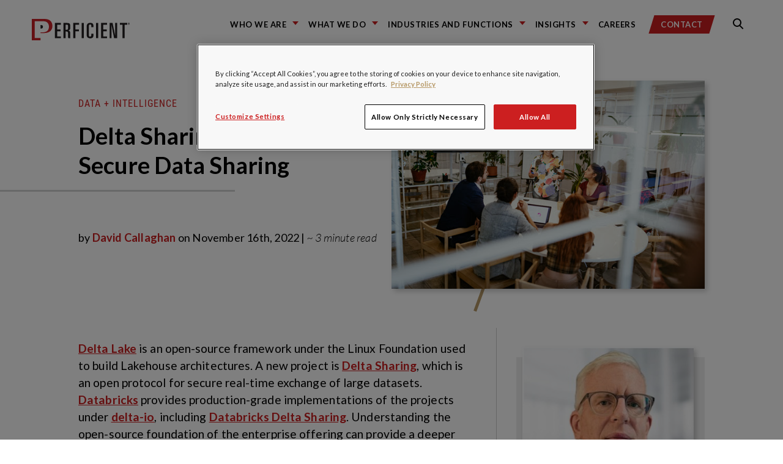

--- FILE ---
content_type: text/html; charset=utf-8
request_url: https://www.google.com/recaptcha/api2/anchor?ar=1&k=6LdHE4UpAAAAAOC5R9SgZVnjgA1O58J3s-ciojnk&co=aHR0cHM6Ly9ibG9ncy5wZXJmaWNpZW50LmNvbTo0NDM.&hl=en&v=PoyoqOPhxBO7pBk68S4YbpHZ&size=normal&anchor-ms=20000&execute-ms=30000&cb=td7g0vlbifsc
body_size: 49346
content:
<!DOCTYPE HTML><html dir="ltr" lang="en"><head><meta http-equiv="Content-Type" content="text/html; charset=UTF-8">
<meta http-equiv="X-UA-Compatible" content="IE=edge">
<title>reCAPTCHA</title>
<style type="text/css">
/* cyrillic-ext */
@font-face {
  font-family: 'Roboto';
  font-style: normal;
  font-weight: 400;
  font-stretch: 100%;
  src: url(//fonts.gstatic.com/s/roboto/v48/KFO7CnqEu92Fr1ME7kSn66aGLdTylUAMa3GUBHMdazTgWw.woff2) format('woff2');
  unicode-range: U+0460-052F, U+1C80-1C8A, U+20B4, U+2DE0-2DFF, U+A640-A69F, U+FE2E-FE2F;
}
/* cyrillic */
@font-face {
  font-family: 'Roboto';
  font-style: normal;
  font-weight: 400;
  font-stretch: 100%;
  src: url(//fonts.gstatic.com/s/roboto/v48/KFO7CnqEu92Fr1ME7kSn66aGLdTylUAMa3iUBHMdazTgWw.woff2) format('woff2');
  unicode-range: U+0301, U+0400-045F, U+0490-0491, U+04B0-04B1, U+2116;
}
/* greek-ext */
@font-face {
  font-family: 'Roboto';
  font-style: normal;
  font-weight: 400;
  font-stretch: 100%;
  src: url(//fonts.gstatic.com/s/roboto/v48/KFO7CnqEu92Fr1ME7kSn66aGLdTylUAMa3CUBHMdazTgWw.woff2) format('woff2');
  unicode-range: U+1F00-1FFF;
}
/* greek */
@font-face {
  font-family: 'Roboto';
  font-style: normal;
  font-weight: 400;
  font-stretch: 100%;
  src: url(//fonts.gstatic.com/s/roboto/v48/KFO7CnqEu92Fr1ME7kSn66aGLdTylUAMa3-UBHMdazTgWw.woff2) format('woff2');
  unicode-range: U+0370-0377, U+037A-037F, U+0384-038A, U+038C, U+038E-03A1, U+03A3-03FF;
}
/* math */
@font-face {
  font-family: 'Roboto';
  font-style: normal;
  font-weight: 400;
  font-stretch: 100%;
  src: url(//fonts.gstatic.com/s/roboto/v48/KFO7CnqEu92Fr1ME7kSn66aGLdTylUAMawCUBHMdazTgWw.woff2) format('woff2');
  unicode-range: U+0302-0303, U+0305, U+0307-0308, U+0310, U+0312, U+0315, U+031A, U+0326-0327, U+032C, U+032F-0330, U+0332-0333, U+0338, U+033A, U+0346, U+034D, U+0391-03A1, U+03A3-03A9, U+03B1-03C9, U+03D1, U+03D5-03D6, U+03F0-03F1, U+03F4-03F5, U+2016-2017, U+2034-2038, U+203C, U+2040, U+2043, U+2047, U+2050, U+2057, U+205F, U+2070-2071, U+2074-208E, U+2090-209C, U+20D0-20DC, U+20E1, U+20E5-20EF, U+2100-2112, U+2114-2115, U+2117-2121, U+2123-214F, U+2190, U+2192, U+2194-21AE, U+21B0-21E5, U+21F1-21F2, U+21F4-2211, U+2213-2214, U+2216-22FF, U+2308-230B, U+2310, U+2319, U+231C-2321, U+2336-237A, U+237C, U+2395, U+239B-23B7, U+23D0, U+23DC-23E1, U+2474-2475, U+25AF, U+25B3, U+25B7, U+25BD, U+25C1, U+25CA, U+25CC, U+25FB, U+266D-266F, U+27C0-27FF, U+2900-2AFF, U+2B0E-2B11, U+2B30-2B4C, U+2BFE, U+3030, U+FF5B, U+FF5D, U+1D400-1D7FF, U+1EE00-1EEFF;
}
/* symbols */
@font-face {
  font-family: 'Roboto';
  font-style: normal;
  font-weight: 400;
  font-stretch: 100%;
  src: url(//fonts.gstatic.com/s/roboto/v48/KFO7CnqEu92Fr1ME7kSn66aGLdTylUAMaxKUBHMdazTgWw.woff2) format('woff2');
  unicode-range: U+0001-000C, U+000E-001F, U+007F-009F, U+20DD-20E0, U+20E2-20E4, U+2150-218F, U+2190, U+2192, U+2194-2199, U+21AF, U+21E6-21F0, U+21F3, U+2218-2219, U+2299, U+22C4-22C6, U+2300-243F, U+2440-244A, U+2460-24FF, U+25A0-27BF, U+2800-28FF, U+2921-2922, U+2981, U+29BF, U+29EB, U+2B00-2BFF, U+4DC0-4DFF, U+FFF9-FFFB, U+10140-1018E, U+10190-1019C, U+101A0, U+101D0-101FD, U+102E0-102FB, U+10E60-10E7E, U+1D2C0-1D2D3, U+1D2E0-1D37F, U+1F000-1F0FF, U+1F100-1F1AD, U+1F1E6-1F1FF, U+1F30D-1F30F, U+1F315, U+1F31C, U+1F31E, U+1F320-1F32C, U+1F336, U+1F378, U+1F37D, U+1F382, U+1F393-1F39F, U+1F3A7-1F3A8, U+1F3AC-1F3AF, U+1F3C2, U+1F3C4-1F3C6, U+1F3CA-1F3CE, U+1F3D4-1F3E0, U+1F3ED, U+1F3F1-1F3F3, U+1F3F5-1F3F7, U+1F408, U+1F415, U+1F41F, U+1F426, U+1F43F, U+1F441-1F442, U+1F444, U+1F446-1F449, U+1F44C-1F44E, U+1F453, U+1F46A, U+1F47D, U+1F4A3, U+1F4B0, U+1F4B3, U+1F4B9, U+1F4BB, U+1F4BF, U+1F4C8-1F4CB, U+1F4D6, U+1F4DA, U+1F4DF, U+1F4E3-1F4E6, U+1F4EA-1F4ED, U+1F4F7, U+1F4F9-1F4FB, U+1F4FD-1F4FE, U+1F503, U+1F507-1F50B, U+1F50D, U+1F512-1F513, U+1F53E-1F54A, U+1F54F-1F5FA, U+1F610, U+1F650-1F67F, U+1F687, U+1F68D, U+1F691, U+1F694, U+1F698, U+1F6AD, U+1F6B2, U+1F6B9-1F6BA, U+1F6BC, U+1F6C6-1F6CF, U+1F6D3-1F6D7, U+1F6E0-1F6EA, U+1F6F0-1F6F3, U+1F6F7-1F6FC, U+1F700-1F7FF, U+1F800-1F80B, U+1F810-1F847, U+1F850-1F859, U+1F860-1F887, U+1F890-1F8AD, U+1F8B0-1F8BB, U+1F8C0-1F8C1, U+1F900-1F90B, U+1F93B, U+1F946, U+1F984, U+1F996, U+1F9E9, U+1FA00-1FA6F, U+1FA70-1FA7C, U+1FA80-1FA89, U+1FA8F-1FAC6, U+1FACE-1FADC, U+1FADF-1FAE9, U+1FAF0-1FAF8, U+1FB00-1FBFF;
}
/* vietnamese */
@font-face {
  font-family: 'Roboto';
  font-style: normal;
  font-weight: 400;
  font-stretch: 100%;
  src: url(//fonts.gstatic.com/s/roboto/v48/KFO7CnqEu92Fr1ME7kSn66aGLdTylUAMa3OUBHMdazTgWw.woff2) format('woff2');
  unicode-range: U+0102-0103, U+0110-0111, U+0128-0129, U+0168-0169, U+01A0-01A1, U+01AF-01B0, U+0300-0301, U+0303-0304, U+0308-0309, U+0323, U+0329, U+1EA0-1EF9, U+20AB;
}
/* latin-ext */
@font-face {
  font-family: 'Roboto';
  font-style: normal;
  font-weight: 400;
  font-stretch: 100%;
  src: url(//fonts.gstatic.com/s/roboto/v48/KFO7CnqEu92Fr1ME7kSn66aGLdTylUAMa3KUBHMdazTgWw.woff2) format('woff2');
  unicode-range: U+0100-02BA, U+02BD-02C5, U+02C7-02CC, U+02CE-02D7, U+02DD-02FF, U+0304, U+0308, U+0329, U+1D00-1DBF, U+1E00-1E9F, U+1EF2-1EFF, U+2020, U+20A0-20AB, U+20AD-20C0, U+2113, U+2C60-2C7F, U+A720-A7FF;
}
/* latin */
@font-face {
  font-family: 'Roboto';
  font-style: normal;
  font-weight: 400;
  font-stretch: 100%;
  src: url(//fonts.gstatic.com/s/roboto/v48/KFO7CnqEu92Fr1ME7kSn66aGLdTylUAMa3yUBHMdazQ.woff2) format('woff2');
  unicode-range: U+0000-00FF, U+0131, U+0152-0153, U+02BB-02BC, U+02C6, U+02DA, U+02DC, U+0304, U+0308, U+0329, U+2000-206F, U+20AC, U+2122, U+2191, U+2193, U+2212, U+2215, U+FEFF, U+FFFD;
}
/* cyrillic-ext */
@font-face {
  font-family: 'Roboto';
  font-style: normal;
  font-weight: 500;
  font-stretch: 100%;
  src: url(//fonts.gstatic.com/s/roboto/v48/KFO7CnqEu92Fr1ME7kSn66aGLdTylUAMa3GUBHMdazTgWw.woff2) format('woff2');
  unicode-range: U+0460-052F, U+1C80-1C8A, U+20B4, U+2DE0-2DFF, U+A640-A69F, U+FE2E-FE2F;
}
/* cyrillic */
@font-face {
  font-family: 'Roboto';
  font-style: normal;
  font-weight: 500;
  font-stretch: 100%;
  src: url(//fonts.gstatic.com/s/roboto/v48/KFO7CnqEu92Fr1ME7kSn66aGLdTylUAMa3iUBHMdazTgWw.woff2) format('woff2');
  unicode-range: U+0301, U+0400-045F, U+0490-0491, U+04B0-04B1, U+2116;
}
/* greek-ext */
@font-face {
  font-family: 'Roboto';
  font-style: normal;
  font-weight: 500;
  font-stretch: 100%;
  src: url(//fonts.gstatic.com/s/roboto/v48/KFO7CnqEu92Fr1ME7kSn66aGLdTylUAMa3CUBHMdazTgWw.woff2) format('woff2');
  unicode-range: U+1F00-1FFF;
}
/* greek */
@font-face {
  font-family: 'Roboto';
  font-style: normal;
  font-weight: 500;
  font-stretch: 100%;
  src: url(//fonts.gstatic.com/s/roboto/v48/KFO7CnqEu92Fr1ME7kSn66aGLdTylUAMa3-UBHMdazTgWw.woff2) format('woff2');
  unicode-range: U+0370-0377, U+037A-037F, U+0384-038A, U+038C, U+038E-03A1, U+03A3-03FF;
}
/* math */
@font-face {
  font-family: 'Roboto';
  font-style: normal;
  font-weight: 500;
  font-stretch: 100%;
  src: url(//fonts.gstatic.com/s/roboto/v48/KFO7CnqEu92Fr1ME7kSn66aGLdTylUAMawCUBHMdazTgWw.woff2) format('woff2');
  unicode-range: U+0302-0303, U+0305, U+0307-0308, U+0310, U+0312, U+0315, U+031A, U+0326-0327, U+032C, U+032F-0330, U+0332-0333, U+0338, U+033A, U+0346, U+034D, U+0391-03A1, U+03A3-03A9, U+03B1-03C9, U+03D1, U+03D5-03D6, U+03F0-03F1, U+03F4-03F5, U+2016-2017, U+2034-2038, U+203C, U+2040, U+2043, U+2047, U+2050, U+2057, U+205F, U+2070-2071, U+2074-208E, U+2090-209C, U+20D0-20DC, U+20E1, U+20E5-20EF, U+2100-2112, U+2114-2115, U+2117-2121, U+2123-214F, U+2190, U+2192, U+2194-21AE, U+21B0-21E5, U+21F1-21F2, U+21F4-2211, U+2213-2214, U+2216-22FF, U+2308-230B, U+2310, U+2319, U+231C-2321, U+2336-237A, U+237C, U+2395, U+239B-23B7, U+23D0, U+23DC-23E1, U+2474-2475, U+25AF, U+25B3, U+25B7, U+25BD, U+25C1, U+25CA, U+25CC, U+25FB, U+266D-266F, U+27C0-27FF, U+2900-2AFF, U+2B0E-2B11, U+2B30-2B4C, U+2BFE, U+3030, U+FF5B, U+FF5D, U+1D400-1D7FF, U+1EE00-1EEFF;
}
/* symbols */
@font-face {
  font-family: 'Roboto';
  font-style: normal;
  font-weight: 500;
  font-stretch: 100%;
  src: url(//fonts.gstatic.com/s/roboto/v48/KFO7CnqEu92Fr1ME7kSn66aGLdTylUAMaxKUBHMdazTgWw.woff2) format('woff2');
  unicode-range: U+0001-000C, U+000E-001F, U+007F-009F, U+20DD-20E0, U+20E2-20E4, U+2150-218F, U+2190, U+2192, U+2194-2199, U+21AF, U+21E6-21F0, U+21F3, U+2218-2219, U+2299, U+22C4-22C6, U+2300-243F, U+2440-244A, U+2460-24FF, U+25A0-27BF, U+2800-28FF, U+2921-2922, U+2981, U+29BF, U+29EB, U+2B00-2BFF, U+4DC0-4DFF, U+FFF9-FFFB, U+10140-1018E, U+10190-1019C, U+101A0, U+101D0-101FD, U+102E0-102FB, U+10E60-10E7E, U+1D2C0-1D2D3, U+1D2E0-1D37F, U+1F000-1F0FF, U+1F100-1F1AD, U+1F1E6-1F1FF, U+1F30D-1F30F, U+1F315, U+1F31C, U+1F31E, U+1F320-1F32C, U+1F336, U+1F378, U+1F37D, U+1F382, U+1F393-1F39F, U+1F3A7-1F3A8, U+1F3AC-1F3AF, U+1F3C2, U+1F3C4-1F3C6, U+1F3CA-1F3CE, U+1F3D4-1F3E0, U+1F3ED, U+1F3F1-1F3F3, U+1F3F5-1F3F7, U+1F408, U+1F415, U+1F41F, U+1F426, U+1F43F, U+1F441-1F442, U+1F444, U+1F446-1F449, U+1F44C-1F44E, U+1F453, U+1F46A, U+1F47D, U+1F4A3, U+1F4B0, U+1F4B3, U+1F4B9, U+1F4BB, U+1F4BF, U+1F4C8-1F4CB, U+1F4D6, U+1F4DA, U+1F4DF, U+1F4E3-1F4E6, U+1F4EA-1F4ED, U+1F4F7, U+1F4F9-1F4FB, U+1F4FD-1F4FE, U+1F503, U+1F507-1F50B, U+1F50D, U+1F512-1F513, U+1F53E-1F54A, U+1F54F-1F5FA, U+1F610, U+1F650-1F67F, U+1F687, U+1F68D, U+1F691, U+1F694, U+1F698, U+1F6AD, U+1F6B2, U+1F6B9-1F6BA, U+1F6BC, U+1F6C6-1F6CF, U+1F6D3-1F6D7, U+1F6E0-1F6EA, U+1F6F0-1F6F3, U+1F6F7-1F6FC, U+1F700-1F7FF, U+1F800-1F80B, U+1F810-1F847, U+1F850-1F859, U+1F860-1F887, U+1F890-1F8AD, U+1F8B0-1F8BB, U+1F8C0-1F8C1, U+1F900-1F90B, U+1F93B, U+1F946, U+1F984, U+1F996, U+1F9E9, U+1FA00-1FA6F, U+1FA70-1FA7C, U+1FA80-1FA89, U+1FA8F-1FAC6, U+1FACE-1FADC, U+1FADF-1FAE9, U+1FAF0-1FAF8, U+1FB00-1FBFF;
}
/* vietnamese */
@font-face {
  font-family: 'Roboto';
  font-style: normal;
  font-weight: 500;
  font-stretch: 100%;
  src: url(//fonts.gstatic.com/s/roboto/v48/KFO7CnqEu92Fr1ME7kSn66aGLdTylUAMa3OUBHMdazTgWw.woff2) format('woff2');
  unicode-range: U+0102-0103, U+0110-0111, U+0128-0129, U+0168-0169, U+01A0-01A1, U+01AF-01B0, U+0300-0301, U+0303-0304, U+0308-0309, U+0323, U+0329, U+1EA0-1EF9, U+20AB;
}
/* latin-ext */
@font-face {
  font-family: 'Roboto';
  font-style: normal;
  font-weight: 500;
  font-stretch: 100%;
  src: url(//fonts.gstatic.com/s/roboto/v48/KFO7CnqEu92Fr1ME7kSn66aGLdTylUAMa3KUBHMdazTgWw.woff2) format('woff2');
  unicode-range: U+0100-02BA, U+02BD-02C5, U+02C7-02CC, U+02CE-02D7, U+02DD-02FF, U+0304, U+0308, U+0329, U+1D00-1DBF, U+1E00-1E9F, U+1EF2-1EFF, U+2020, U+20A0-20AB, U+20AD-20C0, U+2113, U+2C60-2C7F, U+A720-A7FF;
}
/* latin */
@font-face {
  font-family: 'Roboto';
  font-style: normal;
  font-weight: 500;
  font-stretch: 100%;
  src: url(//fonts.gstatic.com/s/roboto/v48/KFO7CnqEu92Fr1ME7kSn66aGLdTylUAMa3yUBHMdazQ.woff2) format('woff2');
  unicode-range: U+0000-00FF, U+0131, U+0152-0153, U+02BB-02BC, U+02C6, U+02DA, U+02DC, U+0304, U+0308, U+0329, U+2000-206F, U+20AC, U+2122, U+2191, U+2193, U+2212, U+2215, U+FEFF, U+FFFD;
}
/* cyrillic-ext */
@font-face {
  font-family: 'Roboto';
  font-style: normal;
  font-weight: 900;
  font-stretch: 100%;
  src: url(//fonts.gstatic.com/s/roboto/v48/KFO7CnqEu92Fr1ME7kSn66aGLdTylUAMa3GUBHMdazTgWw.woff2) format('woff2');
  unicode-range: U+0460-052F, U+1C80-1C8A, U+20B4, U+2DE0-2DFF, U+A640-A69F, U+FE2E-FE2F;
}
/* cyrillic */
@font-face {
  font-family: 'Roboto';
  font-style: normal;
  font-weight: 900;
  font-stretch: 100%;
  src: url(//fonts.gstatic.com/s/roboto/v48/KFO7CnqEu92Fr1ME7kSn66aGLdTylUAMa3iUBHMdazTgWw.woff2) format('woff2');
  unicode-range: U+0301, U+0400-045F, U+0490-0491, U+04B0-04B1, U+2116;
}
/* greek-ext */
@font-face {
  font-family: 'Roboto';
  font-style: normal;
  font-weight: 900;
  font-stretch: 100%;
  src: url(//fonts.gstatic.com/s/roboto/v48/KFO7CnqEu92Fr1ME7kSn66aGLdTylUAMa3CUBHMdazTgWw.woff2) format('woff2');
  unicode-range: U+1F00-1FFF;
}
/* greek */
@font-face {
  font-family: 'Roboto';
  font-style: normal;
  font-weight: 900;
  font-stretch: 100%;
  src: url(//fonts.gstatic.com/s/roboto/v48/KFO7CnqEu92Fr1ME7kSn66aGLdTylUAMa3-UBHMdazTgWw.woff2) format('woff2');
  unicode-range: U+0370-0377, U+037A-037F, U+0384-038A, U+038C, U+038E-03A1, U+03A3-03FF;
}
/* math */
@font-face {
  font-family: 'Roboto';
  font-style: normal;
  font-weight: 900;
  font-stretch: 100%;
  src: url(//fonts.gstatic.com/s/roboto/v48/KFO7CnqEu92Fr1ME7kSn66aGLdTylUAMawCUBHMdazTgWw.woff2) format('woff2');
  unicode-range: U+0302-0303, U+0305, U+0307-0308, U+0310, U+0312, U+0315, U+031A, U+0326-0327, U+032C, U+032F-0330, U+0332-0333, U+0338, U+033A, U+0346, U+034D, U+0391-03A1, U+03A3-03A9, U+03B1-03C9, U+03D1, U+03D5-03D6, U+03F0-03F1, U+03F4-03F5, U+2016-2017, U+2034-2038, U+203C, U+2040, U+2043, U+2047, U+2050, U+2057, U+205F, U+2070-2071, U+2074-208E, U+2090-209C, U+20D0-20DC, U+20E1, U+20E5-20EF, U+2100-2112, U+2114-2115, U+2117-2121, U+2123-214F, U+2190, U+2192, U+2194-21AE, U+21B0-21E5, U+21F1-21F2, U+21F4-2211, U+2213-2214, U+2216-22FF, U+2308-230B, U+2310, U+2319, U+231C-2321, U+2336-237A, U+237C, U+2395, U+239B-23B7, U+23D0, U+23DC-23E1, U+2474-2475, U+25AF, U+25B3, U+25B7, U+25BD, U+25C1, U+25CA, U+25CC, U+25FB, U+266D-266F, U+27C0-27FF, U+2900-2AFF, U+2B0E-2B11, U+2B30-2B4C, U+2BFE, U+3030, U+FF5B, U+FF5D, U+1D400-1D7FF, U+1EE00-1EEFF;
}
/* symbols */
@font-face {
  font-family: 'Roboto';
  font-style: normal;
  font-weight: 900;
  font-stretch: 100%;
  src: url(//fonts.gstatic.com/s/roboto/v48/KFO7CnqEu92Fr1ME7kSn66aGLdTylUAMaxKUBHMdazTgWw.woff2) format('woff2');
  unicode-range: U+0001-000C, U+000E-001F, U+007F-009F, U+20DD-20E0, U+20E2-20E4, U+2150-218F, U+2190, U+2192, U+2194-2199, U+21AF, U+21E6-21F0, U+21F3, U+2218-2219, U+2299, U+22C4-22C6, U+2300-243F, U+2440-244A, U+2460-24FF, U+25A0-27BF, U+2800-28FF, U+2921-2922, U+2981, U+29BF, U+29EB, U+2B00-2BFF, U+4DC0-4DFF, U+FFF9-FFFB, U+10140-1018E, U+10190-1019C, U+101A0, U+101D0-101FD, U+102E0-102FB, U+10E60-10E7E, U+1D2C0-1D2D3, U+1D2E0-1D37F, U+1F000-1F0FF, U+1F100-1F1AD, U+1F1E6-1F1FF, U+1F30D-1F30F, U+1F315, U+1F31C, U+1F31E, U+1F320-1F32C, U+1F336, U+1F378, U+1F37D, U+1F382, U+1F393-1F39F, U+1F3A7-1F3A8, U+1F3AC-1F3AF, U+1F3C2, U+1F3C4-1F3C6, U+1F3CA-1F3CE, U+1F3D4-1F3E0, U+1F3ED, U+1F3F1-1F3F3, U+1F3F5-1F3F7, U+1F408, U+1F415, U+1F41F, U+1F426, U+1F43F, U+1F441-1F442, U+1F444, U+1F446-1F449, U+1F44C-1F44E, U+1F453, U+1F46A, U+1F47D, U+1F4A3, U+1F4B0, U+1F4B3, U+1F4B9, U+1F4BB, U+1F4BF, U+1F4C8-1F4CB, U+1F4D6, U+1F4DA, U+1F4DF, U+1F4E3-1F4E6, U+1F4EA-1F4ED, U+1F4F7, U+1F4F9-1F4FB, U+1F4FD-1F4FE, U+1F503, U+1F507-1F50B, U+1F50D, U+1F512-1F513, U+1F53E-1F54A, U+1F54F-1F5FA, U+1F610, U+1F650-1F67F, U+1F687, U+1F68D, U+1F691, U+1F694, U+1F698, U+1F6AD, U+1F6B2, U+1F6B9-1F6BA, U+1F6BC, U+1F6C6-1F6CF, U+1F6D3-1F6D7, U+1F6E0-1F6EA, U+1F6F0-1F6F3, U+1F6F7-1F6FC, U+1F700-1F7FF, U+1F800-1F80B, U+1F810-1F847, U+1F850-1F859, U+1F860-1F887, U+1F890-1F8AD, U+1F8B0-1F8BB, U+1F8C0-1F8C1, U+1F900-1F90B, U+1F93B, U+1F946, U+1F984, U+1F996, U+1F9E9, U+1FA00-1FA6F, U+1FA70-1FA7C, U+1FA80-1FA89, U+1FA8F-1FAC6, U+1FACE-1FADC, U+1FADF-1FAE9, U+1FAF0-1FAF8, U+1FB00-1FBFF;
}
/* vietnamese */
@font-face {
  font-family: 'Roboto';
  font-style: normal;
  font-weight: 900;
  font-stretch: 100%;
  src: url(//fonts.gstatic.com/s/roboto/v48/KFO7CnqEu92Fr1ME7kSn66aGLdTylUAMa3OUBHMdazTgWw.woff2) format('woff2');
  unicode-range: U+0102-0103, U+0110-0111, U+0128-0129, U+0168-0169, U+01A0-01A1, U+01AF-01B0, U+0300-0301, U+0303-0304, U+0308-0309, U+0323, U+0329, U+1EA0-1EF9, U+20AB;
}
/* latin-ext */
@font-face {
  font-family: 'Roboto';
  font-style: normal;
  font-weight: 900;
  font-stretch: 100%;
  src: url(//fonts.gstatic.com/s/roboto/v48/KFO7CnqEu92Fr1ME7kSn66aGLdTylUAMa3KUBHMdazTgWw.woff2) format('woff2');
  unicode-range: U+0100-02BA, U+02BD-02C5, U+02C7-02CC, U+02CE-02D7, U+02DD-02FF, U+0304, U+0308, U+0329, U+1D00-1DBF, U+1E00-1E9F, U+1EF2-1EFF, U+2020, U+20A0-20AB, U+20AD-20C0, U+2113, U+2C60-2C7F, U+A720-A7FF;
}
/* latin */
@font-face {
  font-family: 'Roboto';
  font-style: normal;
  font-weight: 900;
  font-stretch: 100%;
  src: url(//fonts.gstatic.com/s/roboto/v48/KFO7CnqEu92Fr1ME7kSn66aGLdTylUAMa3yUBHMdazQ.woff2) format('woff2');
  unicode-range: U+0000-00FF, U+0131, U+0152-0153, U+02BB-02BC, U+02C6, U+02DA, U+02DC, U+0304, U+0308, U+0329, U+2000-206F, U+20AC, U+2122, U+2191, U+2193, U+2212, U+2215, U+FEFF, U+FFFD;
}

</style>
<link rel="stylesheet" type="text/css" href="https://www.gstatic.com/recaptcha/releases/PoyoqOPhxBO7pBk68S4YbpHZ/styles__ltr.css">
<script nonce="MYsILQq6F4BlFCzIiKcl7w" type="text/javascript">window['__recaptcha_api'] = 'https://www.google.com/recaptcha/api2/';</script>
<script type="text/javascript" src="https://www.gstatic.com/recaptcha/releases/PoyoqOPhxBO7pBk68S4YbpHZ/recaptcha__en.js" nonce="MYsILQq6F4BlFCzIiKcl7w">
      
    </script></head>
<body><div id="rc-anchor-alert" class="rc-anchor-alert"></div>
<input type="hidden" id="recaptcha-token" value="[base64]">
<script type="text/javascript" nonce="MYsILQq6F4BlFCzIiKcl7w">
      recaptcha.anchor.Main.init("[\x22ainput\x22,[\x22bgdata\x22,\x22\x22,\[base64]/[base64]/MjU1Ong/[base64]/[base64]/[base64]/[base64]/[base64]/[base64]/[base64]/[base64]/[base64]/[base64]/[base64]/[base64]/[base64]/[base64]/[base64]\\u003d\x22,\[base64]\\u003d\x22,\x22wrMXMMOyI8OYw5nDrD3CtsOEwqHCp2bDpD0oRcO4ScKZY8Khw5gHwq/DoicXBsO2w4nCmn0+G8O0wrDDu8OQAcKNw53DlsO9w41pak58wooHMMK3w5rDsiYKwqvDnm/CswLDtsKMw4MPZ8KIwp9SJh9Vw53DpHxKTWUiTcKXUcOVThTChlfCkmsrJBsUw7jCuXgJI8KHH8O1ZDfDtU5TEMKHw7MscMOfwqVyYMKbwrTCg2cdQl9NJjsNEMKow7TDrsKyRsKsw5lDw7vCvDTClgJNw5/Cj3rCjsKWwrU3wrHDmnDCplJvwq8Ew7TDvBM9woQrw7fCh0vCvSZvMW5oWTh5wrLCncOLIMKJbCABR8OTwp/CmsOsw73CrsOTwqwFPSnDhxUZw5A7R8OfwpHDu0zDncK3w4E0w5HCgcKTQgHCtcKLw5XDuWkVEnXChMOCwoZnCEVCdMOcw6/CgMOTGEUZwq/Cv8Orw6bCqMKlwqQhGMO7acOww4Mcw5DDnHx/ciRxFcOqRGHCv8OtXmB8w43CqMKZw55jHwHCoh3CgcOlKsOrQxnCnyh6w5ggN2/DkMOaecKpA0xbZsKDHGJTwrI8w5XCjMOFQzDCt2pJw6nDrMOTwrMjwrfDrsOWwpTDm1vDsQVjwrTCr8OBwpIHCVtPw6Fgw7k9w6PCtlJhaVHCsCzDiThJNhw/IMOeW2kzwq90fwp9XS/DqWc7wpnDi8Kfw54kFTTDjUcswqMEw5DCgAl2UcK5USlxwo5ALcO7w608w5PCgH4PwrTDjcO6LADDvz7DrHxiwqgXEMKKw6Mzwr3CscOCw57CuDR3YcKAXcOWHzXCkjLDlsKVwqxoecOjw6cCccOAw5dgwoxHLcKqB3vDn2/CmsK8MB0Xw4g+Jz7ChQ1hwrjCjcOCfcK6XMO8HcK+w5LCmcOowqVFw5VKURzDkHdSUmt/w4d+W8KbwpUWwqPDgTUHKcOxFTtPU8OfwpLDphxKwo1FFn3DsSTCvibCsGbDgsKRaMK1wo0NDTBlw7Rkw7hZwrB7RljCmMOBTgPDuyBIMsKrw7nCtQVxVX/DpjbCncKCwpgbwpQMEzRjc8K9wotVw7VSw6lueQ0LUMOlwoFfw7HDlMOpL8OKc1VpasO+ATl9fBLDtcONN8OAD8OzVcKJw4jCi8OYw6Eyw6Atw5/CiHRPVFBiwpbDrcKLwqpAw5otTHQQw4HDq0nDksO8fE7CvsOlw7DCtCLCpWDDl8KXAsOcTMO2aMKzwrFzwrJKGmjCn8ODdsODLTRafcK4PMKlw5LCoMOzw5NmXnzCjMOPwrdxQ8Kcw4fDqVvDqnZlwqklw6g7wqbCsHpfw7TDvlzDgcOMT1MSPE0fw7/[base64]/CssK2w53CrsKRw7s2IcOzbypaWzPDtsO4wrZcGHvCkMKQwq8EOxp9wrkRPHzDlTfDu1cVw4zDinzCvsKqRcKVw74Wwo8TbggzdXpSw4PDiD93w7nCtl/CmQF0RTPCncOzRWTCosOfcMOLwqgrw5bCtEFbwrIkw7pjw7nCjcO3UTvDlcKvw67DnXHDqMOhw6PDuMKdQMKjw5LDggEaGcOgw617Nkgtwr7Cm2bDoiMsInjCpi/CpEZyOMOvHBwGw4JEw7ILwrHCuC/[base64]/DgAoNXzDCqWPDksKGHTjDsVl8w5HCgcOXwqPClmBmw70RUE7Cm3ZWw5PDjsOPDcO4eys8BkHCnwjCtMOhwpbDosOnwonDicOgwoNnw63Ct8O+WAU/wpNPwpzChHLDk8Opw7FFWsKvw403BcK+w61nwrNWAnXCvsK8HMOuCsOVwpfDg8KJwpl8fSIrw5LCvjllVFjDncOMKBF1wo3DmsK/[base64]/[base64]/UsONEcKQDcOHByYgBAEBXcOZHyo6SBjDgWRFw4dmVycFacOiQyfCn35ew6JXw4pDalZLw5jCuMKAR3Frw5N+wohcwpfDj2TDpWvDtcOfSFvCqDjCvcOsMcO/[base64]/[base64]/[base64]/[base64]/[base64]/[base64]/CoiMDwrkMYS5Ow5PDqMOIw6nDoMKzV8K2wovCr8OqcMOla8OuP8OLw7B8FsOuKsKuUsOoP1jDrkbCk0fDo8OzAzvDu8K3IG7CqMOeT8KoWsKqQMO6wpjDiRDDpsOrwoE5HMK4f8OyGEQvQMONw7fCjcKWwqQ3woLDqTnCtsObHHbDnMKeW2A/wo7DucKFw7k4wprDgW3Cm8OMw7obwoDDt8KAbMOEw7clJR0tAS7Dm8KnEcKkwojCkk7DnsKUwpnCtcKWwqbDqxR5BT7CvlXCpHsMWShvwpdwXsKRRgpfw7/[base64]/[base64]/DhmrDvMOFwqLCosObMcKaNsOrScKHwrHDtMOZBcKvw5XCvMOIwrIGYBnCrlbDjVtHw7JCIMOvw71WBcO0w6cCTsKFJMONw6w1w7RBBwHCmMK3GRHDlD/[base64]/dmEcwpkRw6cUw5JUw5txw67Ci8KbV8K1woLCqBYWw4RowonCkg0mwo1Yw5jCnsOsATTCmRtpE8OdwoAjw7kRw77ConPDvcK0w7cRGl1fwrJxw4d0wqw9E1wawoPDscOFM8OXw6fCuVMnwrkdfCxsw67CsMKbw7dQw5LCghsFw6/DsxtYacOqTMOyw5HCtWhewo7DhzYdLmDCpXsnw4QDw6TDjDxnwpARNwvCncKNwpjCuWjDrsOQwrMga8KQacOzSz06woTDgQ7Ct8O1cRpPeB8/Zy7CqRg+ZXxxw6Ynezc+UMKiwrsNwozCvsOUwoHDqMOMGn89wpTCrMKCCxsjwonDllwKKcK9XUE5XiTDhMKOwqjCmsO+V8O7A3A7w5x0Ch/CpMOLeWvDqMOYDsKrbUTCgcKxaTUiJsOTTEPCj8OtVMKxwojCiCBQwr/Dim49P8K3OMOyUGp0wpnDvQtww4YsPRADEHk9GMKRXFc0w60gw7zCrg4IRAvCtyXDlsK4eVI+w41/wppjMMOsJBdXw7fDrsKxw6gcw4rDsFTDgMOyCz9mTSQtwokmZsK/wrnDpz87wqPCrS4IJSbDtMOTwrfCusKuw55NwqnDqjUMwoDCiMOTTMKEwqUdwoHDmADDqcOOIT5uHMKAw4UXU2Uyw44bG3EQCcOAJsOTw4PDu8OBCxUZAxlqP8KUw4Edwos/b2jCswIUwp/Dkn0Kw6JFwrDCmEE4SHrCm8OVw41FN8OtwrnDk2/[base64]/DhsK/wq1TYH7DrMOZfidqECJVwp8zYnXCvsK/XsKfIzxGwq4zw6JkO8OMFsONw6PDtcOfw4PDuGR/[base64]/[base64]/[base64]/Du8K5w6YWOMKqFUPDuE5zwrUURcOpL3tedsOZw7cAWm/DumPDt3/DsFHCp0FowpMnwp7DqzbCjHsrwqxxw5XCqw3DnsO2VXnCoHbCkcKdwpjCocKUVUPDrMK7wqcBwoHDvsKrw7nCtTxWGSkGw7Nmw6AqAS/Cgh4Bw4TCvMOuNxYeAsK/wojCs3kSwpRPR8ONwrpIQjDCnFXDn8KKaMKiTlIqFsKIwoYJw5vCmC5GIVI6BihAwoDDh11lw6gdwrwYJQDDv8KNwo3CngUURMKREMKiwqAxPn0cwq8WH8KYeMK9YUVuPjXDqMK3wozCv8KmUMOMw4DCpzEQwp/[base64]/DhBHDtcKhw5zDu8OHVcKIXMOKOx03wr3ClBrCgRfDlGV/w4Z7w5vCn8OUw5NtEsKVAsOow6bDrsKgRcKNwrrCjnXChUDCrR3CoUhbw7N2VcKow4NOYVZ3wrvDiX5PbDnDpwDCtcOuY2Fpw4nCiC3DpSlrw5xVwpHDjsOhwrR7ZMKUI8KbR8KBw6Y2wo/DhR0TBsKEMcKKw67CssKPwqfDncK2dsKOw4zCiMOMw4nCmMKUw6cZwpBHTzgTLsKlw4TDjcOCHElpI18Zw6EVGiTDrcOkMsOAw5rCo8ONw7/DmsOKBcOTRSTDv8KOPsOrFDrDpsK0wqh+wonDsMO8w4TDoijCpFzDkMKxRwzDhXbDh1c/wq3CpsO0w64YwqrCicKqE8Kfw77CnsKgw6ApVsKHw6/DryLDtH7DtB/[base64]/DucOdw4LDssKgbcOTYzHDncKTw5bCojbDnDXDtcOowpnDuzQNwrgZw558wpTDuMOPRgJkYA/DosKiKXPCn8K8w4XCmmAZw5PDrnnDh8KPwo3CnlHCgDcpA1sgwrDDqVvClWJCS8OVwpQCGyLDlygObsK3w5TDlFdRwp7CsMOIRWDCkGDDh8KEVsK0Tz3DjMOhMy4aSk0rbT4Awp7Ds1HCrBEAw63CkirCqX5QO8KYwqjDtk/DsXotw5HCnsOGAlXDpMOjdcOZfkg6NmjDuzRtwos6wpTDowfDrwQhwpHDiMKMUsOdKsOyw7nCncKfw6NUWcOoLMKJf3rDqV/Cm1soBTTDs8Oqwo08Ukt9w7/[base64]/[base64]/DmA3Cn8OIw4zDs8KGw6Y6CsO4w6xEayTDgE7DhVbDl37CthIeTwbDvMKXw6TCvsKjwqXCtT4pQGzDl3hYUcKmw6DCnsKtwoDCggzDkAoiSUoTdUpkWkzDoU/ClsKcw4bCiMKhKMOHwrbDvsO7XmPDlzLDtH7DisOQGcOAwpfDosK7w6/DusKPMjtXwr1dwprDglxEwrfCosOMw7QUw6VWwr/DvsKBdQnDmUnCu8O3w5wswqs0fsKEw5bCr07CrsO/[base64]/[base64]/CjStYw5bCgU7CncK4woTDgy7Ct8O5wpnDrsK1RMOsFTXCucOpLcKvGCRgclZaKC3CqGRkw5rCsWjDomfCmMOCB8O1URA/[base64]/CilTCrGMjw5Itwokowol0wrLDmGQSw6lcw7/Dp8OLIMK8w78DNMKBw4DDhCPCpz5fb3x8KMOKS13Cm8Ojw6JeUwnCr8K2I8O8CBJwwoZnfl1aFyYqwrRXQUkEw7sLwocEUcOAw5c3ScOVwrDCt2V6SsKYwrzCncO3dMOES8OQTVbDisKCwqsjw65Bwq5RB8Oyw7dCw7/CucK6NsK7MmLCksK0wpfDo8K1dsOAC8O6w6AWwro5QUAfwr3DoMOzwrrCvxzDqMOgw5h4w6vDvUjDk0V5D8OOw7bCixlVcGvDmABqE8K9OMO5HMOBR3zDgj9owr/Cm8OQHGXCoUoTI8ONCsKTw7w/FFXCo1BCwrHDni9KwprDpio1a8KvVMOOFkXCt8OVwo7CtH/CglR0DcOcw5jCgsOrHWvDksKyDMO6w689YXzCgHMow5PCsmoowp00wqNYwobDqsKgw6PDrlMcwqzDr3gRX8K5ASsUasOiIWF8woI4w4IZMC/[base64]/Dt8OuS8Kgw7t5wowXw74bIsO6wo7Cl1IEMsOgTmPCiWDCnMO/STPDhxVmTWtDTcOULjgjwqc1wrDDpF5Uw6DCu8K0w4bCg20XDcK/[base64]/[base64]/[base64]/DghXCrMO2HsOzJhLCocKMw58Kw4EUw7PDh0wnw6nCnTXCk8KOwqZwNClgw5IMwrvDlcOpXmfDlS/[base64]/DpRYuPsOmwojDncOFwprCo8KAPUvDhMOiw4cGw73CjEbDumxqw6DDmkIqw7XCv8OmXsKVwo/Dq8KZKRoawovCmmQnK8OSwrUrQMOsw781d0ggC8OlUMOjSlPDti90wppdw6/[base64]/CpjAIw5p2VsKnwrxofsKQVjd8w54Ew4DCisORw4I9woYgw45QYVLCusOJwrbCjcOEw50DBMK5wqXDt0h5wr3DgMOEwpTDm1gSA8Ktwr4sBmJkF8KHwpzDo8KywrAdUyx8wpYCw4fCri/[base64]/[base64]/wo3CuBTCrFXDkMO1DmfCkwx9HcOowrRrw4sMHMKiMEsBFsOqbMKfw4BKw5YwGwFKdsO9w77CjcOoAsKGOTDCr8KiIcKNw43DhcO2w5lJw7HDv8Ozw6BmHDQZwp3DtMOiZVzDpcOnB8OHwq4qGsOFQFdaQy3CmMKtXcK1w6TChcKQYizDkj/DvSrComdpHMOrCcOkw4/DssOXwoIdwqIGOjtQPsKUw44GNcOGCC/CicO+LX/DjgdEUlxydknCpsKUw5cRIQvDisK/IlvCjTHCtMKjwoBjaMOsw63Cm8KJbsKOOV/CkcKCwpY3woPCj8Kxw5vDkVLCvnEow4YQw5o8w5HCnMKcwqPDpsOiT8KkMsKuw6pPwqPDqcKVwoRNw7rCsSRHYMKWNMOdZ33CucK5N1LClcOpw4Ruw6Qkw4U+HsKQWcKcw51Jw53CtWnCicKawq/[base64]/Cm2LCucO/[base64]/ClsKgw6Uow7Abw4HDm8Oic2FAVcO1G8Ozw4rCicOXX8Kyw4whOMKawp/DkSRAWsKdcMOLAMO7N8K6FiTDtMOKRVtqHAhLwrN7Jx5ALsKtwo1YXRdAw54lw5PCpgLDoFxXwp5HchDCp8K/woFuD8ORwog0w63Dql/CphpGD2HCjMKMJcO0NGrDlmHCtTsSw4DDhFE3I8ODwpJISG/DvcO6wrbCjsO9w7bCp8KpZsKaI8KtWsOLQcOkwo9wZMKGdDQgwpHDkGfDt8KTYMOow7YgJMOoQMOnwq9rw70hwoPDnsK+chvDjzLCuR8OwpvCtFTCgcO+c8OmwroRbsKVIillwo4/esOGAT0ZTRlWwrLCtsO8wr3Dnn0qV8K3woB2FUfDmx8KeMOhcsKIwpJAwotvw65Fwo/DpMKtCsO7f8KcwozDg2XDkWJ+wp/CkMKmDcOgU8O3c8OPFMOQDMK8VcOUBQVbRsOrBAtpGHsMwrVoG8Ocw4jCn8OIwpvCgmzDuDfDsMOhbcKGeHlIwoM7MhxQXMKTw7EBQMOqw4fCg8K/bQYSAsK1wrTCs1NowoLCnwbCnBolw6hwTw4Yw7jDn2psf2TClhJjw6rCqivChU0Nw7NgLcOXw5rDhkbDpsK4w7EiwrHCgUlPwqtpV8O+cMKPXcK4WG7CkgZcD1ZpNMOwOQI2w5/[base64]/CqMK+BcKBwpUGw55SX10RAcOUw7/DmMOxSMKxCsOHw6LChUcbwrfClMOnIMOIeUvDumEdwp7Ds8O9w7TCiMK7w4NcHcOew78oPcKyOWMFw6XDgRcyenQLFBnDgGDDkh9CfhTCrMOYw7pvasOqFUNsw4NvfMO8wo1cw5rDlyEWU8OPwrVBScKTwqINZklZw4ZJwqAGwq/Cj8KWw67DlG52w4kBw5DDtjI2TsOwwrt/QcKQI0nCvRLDk0QQWMKaQmPCvg9FBsK7AsKow4PCjTjDg3g/wpMhwrt0w4VIw7HDgsKyw6HDscKvRxfDgwMnXXpXAjkGwo0ewoAHwq90w61kCiDCsDPCpcKKwqBAw4FGwpXDgHQaw6/[base64]/CisObw5fDtsKFQSfDnEbClMOgwp7DkcKEw5t6TgzDjApIHATClcOkEGvCtn7CusO1w6PClkg7axZow7PDr2fCkAlIKwkiw5vDsCdiVD45K8KJccOrKCnDk8KIaMO+w7YBSDBkwq7Ch8OkfMKzDB5UEcKUw6rDiw3Dp1U1wqHDpsOwwp/CoMOLw5vCsMOjwokww4fCrcK3CMKOwq3ClSdQwqkFU1jChMK6w5fDjMKeJMOKPlvCv8OCDDnDln/CucOAw7gqEcKHw7nDt3zCosKoQS9cEsK0TcO5wqbDmsKkwqFNwovCo0wcw6nDhMK0w59pPsOJVcK1TFTCnsOdFsKywpcFNB4gQcKPwoJnwr1lWcOCLcKkw6fCkjDCv8OpL8OfdVXDhcOWYMO6GMOQw5UUwr/CssOEfzQJacKARz4ZwolGw6lbRwQoS8OYdTNAWcKPOQ/CvlLDncK1wqRHw77Dg8Knw5HCjMKtXU0swrFfM8KpAx/DtcKkwrkgUwM7wpzCgjDDhhAmF8ORwosMwqtmasKBeMKjwqjDgXlqUiNPDnfDtwPDu0bCocOsw5jDsMKUM8OsGld2wqjDvggQCcKEw5jCgGgQC1rDoz42w7gtAMKfQG/[base64]/wrRQwofDncKkS1fDncKtbsO9wrp+wqgJw63CrAcEwpADwpDDiwJnw4LDmsO5wo5rSn3DtlMpw6LDnFzDj1TCj8ONEsKxf8KkwrfCkcKUwo3CvMKoCcK4wrPDscKfw4dsw7hZV1IacjItX8OLQXrDlMKCcsOiw69QCSkpwr4NOcK/XcOKfsOAw4VrwrdTJMKxwqk6ZMOdw4R/w642dMKxVcK5G8K1Fjsvwr3DtifDlcKiwqzCmMKnXcOzEVtNHQ5rYn8MwrQXOiLDlsKywppQOgsBwqs1ZB/DtsKxwpnCpzbDjMO8Q8KrKcKTw5BGesOFVTsJe1IhUDLDoxPDnsKAU8Kjw7fCk8K6SyfCjMKLbS3DqsK4BSAmAsKYRsOdwrPDvjDDrsK0w6TDn8OKwpXDrmVjERA8wqkCeD7DscKPw5ITw6N/w4g8wpfDgMK5Eg0Iw4xXw6jCgUjDmcOHG8OJEcO0wovCnMKdUF4/w5IOR3IDL8KIw5jCoVLDmcKMwp0zVsK3KxIxw5DDnnzDni3CtU7CgsKiwqhnUcO1w7nCs8KwTcK/wrhHw6zCkVfDuMO8KMKAwpUowoBfdkMKwoDCsMKFfnBuw6V8w4fClCcbw54LSw8Ow599w53Dh8KDZB4deVPDscOhwr0yfsKswpLCpsOtRMK9Z8OXDcK1PTLCjMK0wpTChsOMKBoTUFDCiG9lwozCuy7CuMO4MMOsAsOiSGRTJMK2worDvMOCw7NIAMOjfsK/VcOPIMOXwpxOwqAWw5nDlkoXwqzCkH9/wpHCjyxNw4vDvW9ZXiZ8eMKYw7ERAMKkLcOrLMO6OsOmbEkHwo9CJBzDnMO7woDDhH/[base64]/DrsO/GBoGbMKVdSxNeVMhE0/[base64]/CiMKAwrjDv8OSEUlwQRPCj3fCiMOQwq/CqRERwoTCoMOlAH/CkMK+S8KrMMOSwrnDpxLCtSdTW3jCtElAwpDCgypyesKySsKXanbDqnfCiH4SRMOSNsOZwr7Clk4sw5zClMKaw6l2Jx/DgWNtHzTDmRUgwqnCp1PCqF/CnyJ8woczwovCnmNXPlURRsKsI0sMZ8Opw4Iswrkkw6wKwrkEcjrDrgJQB8O6fMKDw43CrsOTw6TCl2g4WcOaw6cycMO/VEcddgknwqE8w4t9wpfDtsK8PcO+w7fDtcOgZj82KnLDgMOMwpIOw504wqfDvBvCmsKSwodUw7/CpwHCp8OECztHYCDDncO7D3ZMwrPCslHCu8OCw55CC3AYw7QRLcKqacOyw40sw5ojM8KJwozCpcKXBsOtwrQzAnnDl1NhMcKjVSfDonAFwpbCp3Ipw4QAD8K9ZRvCgnvDlcKYaXbCiw0Dw59OCsKjAcKqLUwYbw/Cm3fCmMK/d1bCvBnDu1ZTCsKQw7IXwpDCosKQXnFAL0lMAsOow7HCq8OCwqTDhwl6w68yMmjChMOJUlvDn8Ouw7gPJsOww6nCih4qdcKTNG3CrDbCu8KQdwpsw7Q9cm/Di18Swq/CgFvCmnoFwoN5w6rDvSQVL8O9AMKHwottw5smwqMLw4bDjMK0woDDg2PCgsOiHQ/DkcOTC8OqWUzDtBopwr4oGsKtw6/Cs8Osw7dBwqNYwpYzHhXDhn/DuVQvw6jCnsOEc8OaDmEcwqh8wpXCiMK+woHCvsKGw5/DgMKAwpFww5k6PSszw6ABVMONw4TDmSZ9LDwvdcOiwpTDmsOFG2/DnW/DjgZONMKOw53DksKpwrfCg30qw5bCksO9KMOKw6k9bQbDnsOeMTcFw5zCtTbCpGMKwqBpNGJ7Zl/Ch0vCtcKqKTHDsMKqw4IsecO/w73Dg8OuwoHDncKkwpvCozHCqXHDu8K7V3XCtsKYVD/CpcO5wr7ChkjDq8KpHA3CmsKSY8KawofDiinDlh5Vw5sgLUTCvsO4TsK7ccO3AsOdWMO6w5w3e3/Ctx3DssKGHMKkw5vDlBPClHggw6DCisO/wpjCrMKRLyrCnsOiwrkTGhPCjMKJOgNmSSzDgcKBfEgISsK8e8K5KcOTwr/CosOxTsKyZMOqw4R5dUzChsKmwqLCpcOnwow6w4DCnmpBJ8OUDDjCpMO8Swh7wr1Kwqd4HsK5w5kMwqdUwqvCrl/Dl8KZfcKIwpRbwpxQw77ChAIAw6PDiHPDhsOAw4hdSzltwoLDhn94woFqf8Orw5PCr0l/w7/Dr8KMEsKGWiDCtwjComJ4woJ8wqIDJ8OjAWxXwqrCu8Orwr/DlMKjwqHCncOndsKJYsKfw6XDqMKHwoDCrMKGc8Oew4YdwqtqUsOvw5jClcKtw4nDgcKJw7vCmSltw4/Cv2l9GC7CrS7CuSAEwqTCkMOSG8ORwr/Cl8OLw5oIV2XCjRzCn8KhwqzCoishwoACUsONw4XCp8Ouw6PClMKQL8O7P8Klw6bDoMOBw6PCox7ChW49w6HCmSjCqnBmw5/[base64]/DuMOeZxrDpMOwB8OCw47ClsO4A8OqTsOUQl7Dh8O2PnUZw6Q/[base64]/[base64]/DpR9fDcO0DhAsW8O1K1jDgizCrlZmw4NDw6TDkMOTw41/w6LCsHkLdT9jwqDDpMOVw7DCuB7DrDnDk8KzwplFw5jDhzFTwpbCijnDn8KcwpjDq3IKwrsRw51ywrvDhATCqDXDon3CtsOUdjfCtsO8wqbCrmh0wpp1GcO0wopBfMORB8OPw5/[base64]/Cn8KRw5ZeFsOVwqTCrMOowoHClMKFwoJ3BTfDhiNIUcO4wpnCg8KGw5DClcK0w5zCk8OGHcOuRxbCkMOEwqxADVw2e8OEZXrDgsKuwq3CiMOvScKRwp7Dok/Ck8KlwoPDkBh4w6nCjMKhZcKNPsKTZSJSJ8Kpa2FcKCXCtFNYw4ZhCz5WGsOQw5/DoXPCu1vDjcK+AcOIYMOqwpjCtMKqwr/CtygIw6oKw7IrEUgSwrvDvMKIOVcWdcOTwoRBBcKnwpTCpxfDqcKrM8KjWMK+XMK/B8KDw5Bnwpldw6gBwrlZwrcRXGLDmhnCqVh9w4Ibw5IuBinCtMKBwrzCrMKhSGbDn1jDhMKjwonClw5lw7DDhMKeJcKRG8KCwpzDrDB8woHDtlTDlMOIwqvDjsKUNMKTYR5ww5DDhyZ0wqY/wpdkDWluI3XDqcO7wooXFDBdw6TDu1LCix7Ckg1jbhZCdzRSwpcuwpnDqcOawpvDi8OoQMORw6hGwpcNw6dCwrXCk8Ojw4/DpcK/b8OKEyUhDDNuAcKHwpoFw6dxwq97wqTCnhwzYV8KM8KLHsO3YlLCjMOoVktSwrTClcO1wofCjWnDuUnCisOswpbCu8K4w7sQworDncO2w7XCtT1EHcK8wovDvcKMw7IrWsO3w7HDi8Oawp9+BcO/M3/Ci2sXwrzCoMOuI0vCuiRYw6RTTCRMbGjCocOyeQcDw6F5wpsdTjBlZ0s/[base64]/wrHDnETCjcOPwqzDgcO9YyDDpcKtwqPCmlTCu1pfw6PDv8KywoYFw5AVwpfChcKjwqDCrUbDmcKQwrTDlnJ7w6hsw743w5/DhcKBX8K/w54rJ8OJZ8K0TyHCp8KSwqgtw5jCiyfCjRE8QTDDjhUSw4DDhRM9Sh/CpSrDvcOnHMKKwo02ORrDvcKpHjU/w4jCl8OSw5bClMKXf8OIwrFsL1nCncOTYFoGw7jDmUvDj8KXwq/Dk0jDszLChsKvWRB1H8KzwrEbGFbDgMKKw64hASPDqsK/cMOKLgEwVMKbKyUlMsKJc8KKEwweYcKyw4nDt8KDNsKLbRInw4TDk34lwoLCijDDs8K1w4EqIQHCosK+RsKPCcKWNMKQHyJqw5syw4fCmwbDiMOePm3CrMKywqTDh8KwN8KOB096NsKIw6XCvCQ4WVIjwq/DusOCGcOkKUdZHcOpw4LDvsKQw5Rew7DCtsKVDw/[base64]/DksONN8KmwpfDssOmw5I2R8OywpQ5woDCjRRgwogDw4k8wqAgfifCmBF3w7M1QMOBZsOBXsKXw4ZgEcKefMKSw5zCq8OpfMKbw6fClR8wNA3DtXfDozbCpcKewrlywpgowrkLQ8K0wqBqw7ZXNGLCjcKjwrXCj8Oiw4TDncOrwrLCmnLDnsK1w6Nqw4AMw6jDiEbCpT/CjgUINsOaw45YwrPDnzzDjDHCvSUpdnLDsnjCsGInw6lZfmLDrcOmwq3Dk8OxwqEzAcOgKMOKLsOTQMKYwpQ4w4QqBMOww54jwq/CqXkeAsOgRcOBRsK4US3CgMKcbS/ClMKhwp/[base64]/esKjAQ4neCLCs8O5eMKDKWFQOikIYjM8wp3DjjRZL8OrwqzCowvCogx8w6MKwqoODHkRwrrCiXPCkkzDsMKrw4tmw6hHZsOVw5kpwqfCo8KDMUjCnMOfQ8K4K8Kdw5PDpcOlw6PCryDDsx0QCj/CoR18GUXCm8O/w4gQwpnDlcKZwrrDgxQ2wpQSMlLDjzwtwr/DhxXDiF1lwprCtVPDgF3DmcKkw6JUXsOsMcK7wonDsMK4STsPw4DDq8KvCjtGZcOScBPDr2AZw7/DoVd5YcOEw74IEyjCnktnw4jDpsOywpcdw61Jwq7DvsKhwqNKDFPCtR14wrVhw5/Ct8O1S8KEw6LDlMKcDhdtw6wjGcKGIg/DoExVK1HCucKLZETDl8KVwqzDjnVwwpPCr8OnwpIdw43DnsOxw7jCuMKeGsKIIW9GU8Kxwr1QSS/[base64]/DoiDDrMKhW8OQMg3Dn8OKNMKSb8ORNAnCs8OxwqfDnmhbGcO3F8Kiw5jDhgTDlMOxwpjCicKYQsK6w6fCuMOtw4/DoRcJBcKocsOlXQERRMK/[base64]/wrsJRcKrw6kqw7zDsDgCRcK/[base64]/CqMKEwoPCiR/ChzJgwpcqW3FbwpzChghqw5xpw7rCpMK8w5nDvMOtTFMwwqoywqdSNcO8bU/CjFTCuwVowqzDocKeOMO1RytnwoVzwo/Cmgo/TBcnNwpOw4fCh8KoOcKJwrfDiMKHc1gFI2xcDn/[base64]/[base64]/[base64]/CuEfCuMOPCCcnw6PDrMKUNi/[base64]/DhnrDksOZEsOyw4Ftw6UDw5hawqp9WlHDtGJYw4YLTcOww5lyEsKAY8OJEghdw7jDlBfCh0/[base64]/DiMOGTsKnCMKaQcOXbXDCvsOIw5TDsyEfw63CvMKBwoLDum9EwpbDkcKJwoJiw7Q5w5vCrE81D2bCrcKWQMOQw6wAw6zDnDvDsWEWwqgtw7DChj/CnzJFHMK7FnjDkcK4OSfDg1oiK8KNwo/Dt8KWXcK1NEphw6cMPcKkw47CncKpw7nCgsK0BxY6wqjCpBF+LcKxw5XCmxsfCyrDisK/wp4Sw4HDr0VqG8OowrrDumbDuksTwoTDo8OSwoPCj8Kwwrk9dcOlegMcCMO9FmFNcEBNw6HCtnhlwqpzw5gUw57Dq1trw5/Cmm0+woZsw5xkWHPCkMKcwpNlwqZjFT4Zw6ZCw7XCg8OhGApSE1rDjFDDl8KMwrbDk3k1w4UHw4DDtznDhcKbw53CmHxZw4x+w4IKKMKjwq/DuUTDsWUsfXN9w6DDvjrDmnfCtAxywo/CjCnCsXYqw7c5w4nDlx/Cv8KwfsKNwonDlcO5w60ND2F3w7RaacKwwrTCgFLCucKEwrMRwrvCgcK8w7TChiFiwqXDizhhH8OKLkJew6fDlcOFw4XDlypBXcOaJMOLw6lGTcO+HXVAwqsPacOew5x0w5IFwqvCkUA/[base64]/Cq8KiOBjDkcOew6R/O3DCvRjDksO2w449w6LDt8OcYgfDncO+w5gPcMKVwpvDqcKkBCUOfk/Ds2sjwoNSGMKYKMK0wqExwow+w6HCpcOuNsK9w6dswrXCssOZw4hkw6nCvVXDmMO3VEFowqfCh10eE8OgfsODwrrDt8ODw5nDpjTDoMK5fz0Zw6rDp0fChlLDum7CqsO8wrIDwrHCtsOzwotGfQltAcOETks5w5bCqhJ/eBhxZcOXWcO3wrLDoywywpnDtxJ8w5TDm8ONwoZAwrXCt2/Cg3/CtsKzV8KZJcOLw4ccwr1swrDCj8O5ZEZoSSTCl8Kkw7xfw4/Cji03w7NVKMKAwqLDpcKiH8K2wrDDocO8w4Uow4kpPFVmw5ICLwrDkWLCg8O9EQzCr0nDsQUeA8O2wqLDmEoIwoPCvMOjJHdXw5HDrMOcX8KwLjHDuSjCvjYSwqh9Yi3CgcOJw5Y9Z1XDjT7DmsOvcWjDrcKkFQRYUsK9PCE7wr/[base64]/CrFN1wrBjw71Dw7/CssK8w7N5aUnDqgrDhSnCoMKjSsK0wpQWw6jDhcOUIwbCrFPCpm3Cl1fCmcOlWMK/QsKxaXHDn8KFw4nCoMO5S8O3w6PCpMOWDMKYFMOnesO/w699YMO4MMOcwr/CucOKwrIewpFlwpBWw4ZFw7HDisKPw4XCi8KLZQIuPyBHbk5Uwo4Hw77DhMOqw7TCgVnCqsO9cRJiwrtjF2Q1w69BTkzDmDPCki8twpokw5QTwpVewoEdwqzDtypjVsO/w4rDoBI7wqjCjk7DqsKTYMKiw4bDjcKWwojDk8OLw7TCpTfClFBZw6PCmENUMsOmw5h7wpLCiCDCg8KHS8KjwrrDjsOBAsKhw5JUEhvDrcKMTFB9Iw5tP1MtKkbDgsOpY1k/[base64]/Dk3DCpg3DqcONw5Anw4d0XWrChsKLw50Dw6QPLcKtwqbDhcOIwqnCnAIKwp/CssKCJsOEw7PDu8OLw65Nw77CpcKrw4A+wrDCu8Ofw59Qw4HCu05KwqTCmMKtw5V4w7otw5caacODfxLClFrCqcKswotGwp7CtMOETn/[base64]/w5JJNMKZwrfDt8KnIMOawqbDuXPDqhDCgMOIwr/DnA4UHwBbwo3DviXDrcOOLy/CtQBjw5TDvSDCjBkUw6x1wpPDmsOYwrppwpTCiCnDlsO9woUWRwt1wpUfKcOVw5zCl2HDpmXCsQbDtMOKwqV8wq/DuMKBwr/Doz9GOcOHwofDn8O2wokSCxvDtsONwqJKRsKiw4fDm8Oow6/[base64]/T8KYaMKdWH7CoUDDtlnDsAVua0nDrTI1w7fDmFPCtlIAX8KKwp7DiMOLw6TCgEZkBMOBKzYew7ZHw7fDjC3CicKuw5xrw6bDiMOzYMOsLcK6DMKYa8OtwqokYMOCGEsZZ8K+w4vDsMOhwqrCrsKew4bCncORF1o6JU/CicOoJm9SVx85WQRhw5bCrsKoHAnCtcOKMGfCnAV7wp0Cw73CncK7w7cEXcOgwrpSTxrCkcOyw4pcIB3Dgnt0wqrCvsOSw7bCnx/Dh2TChcK7wrsZwq4POhkvw4TCkBbCosKdwrpQw63CvcOVWMK3w69NwqYRwozDsGnDk8OqHGDDgMOyw6/DlMOqfcKew71OwpYwcGwTHxRfN3PDlDJbwq47wqzDpMK+w4TDi8ODDMOqwrwiZMK5eMK8w5rDg2IZaUfCkHbDlh/Cj8KVw7jCncO+wptGw5k+IRrDsFDCt1XChk/[base64]/Cix0Jw4bDisKJw7fDqkDDsG/CqsK3w54Ew4jDjG1xJ8Ogw6g5w73ClBbDtQXDicO3w7HCjBXCl8OCwo7Do3fCl8OHwprCuMKxwpDCrXY9WMOJw6QEw6TCt8OZUGvCgMKQc1DDvlzDhQI8w6nDtwbDsC3DlMK+NR7Cu8K7w4U3JcK0FlEqJyTCrXQ6wqcAETPDmh/Cu8OGwrJ0woVIw7I6O8OjwoU6AsKJwowITBQhw4zDjsOtLMOnaxkZw5dMSMKUwrQmCRZnw6rDiMKo\x22],null,[\x22conf\x22,null,\x226LdHE4UpAAAAAOC5R9SgZVnjgA1O58J3s-ciojnk\x22,0,null,null,null,1,[21,125,63,73,95,87,41,43,42,83,102,105,109,121],[1017145,768],0,null,null,null,null,0,null,0,1,700,1,null,0,\[base64]/76lBhnEnQkZnOKMAhnM8xEZ\x22,0,0,null,null,1,null,0,0,null,null,null,0],\x22https://blogs.perficient.com:443\x22,null,[1,1,1],null,null,null,0,3600,[\x22https://www.google.com/intl/en/policies/privacy/\x22,\x22https://www.google.com/intl/en/policies/terms/\x22],\x22mCrk0w5wxYI1VPKWCQbwdIZcyl8N/iM0XEb9pY6W4Ts\\u003d\x22,0,0,null,1,1769402885514,0,0,[230,148,213,240],null,[144,159,147],\x22RC-jtmL2valJFDjag\x22,null,null,null,null,null,\x220dAFcWeA7Q8HoTBB25RuGusRmMcvLxEct95hAt3w-WHtOWVEBP3gw1D2GnAnuLjHZXemXzxttEKil_nFKsb1N_v_y3ILhXgmFI2A\x22,1769485685523]");
    </script></body></html>

--- FILE ---
content_type: application/javascript
request_url: https://p.mdb.tools/v1/mdb_px_01K7EPDMAKG6GJP7PRPBT87DJH?options={%22client_id%22:%22e1df0e64-f01c-4bc9-ae83-c9e4a2b26773%22,%22referrer%22:%22https://blogs.perficient.com/2022/11/16/delta-sharing-for-modern-secure-data-sharing/%22,%22influ2_cookie%22:%223e405a6a1e0c4ee1a15ca1f%22,%22influ2_target_id%22:%22%22,%22timestamp%22:1769399285930,%22ip%22:%223.134.97.119%22}
body_size: 42219
content:
window.__MDB_OPT={"client_id":"e1df0e64-f01c-4bc9-ae83-c9e4a2b26773","referrer":"https://blogs.perficient.com/2022/11/16/delta-sharing-for-modern-secure-data-sharing/","influ2_cookie":"3e405a6a1e0c4ee1a15ca1f","influ2_target_id":"","timestamp":1769399285930,"ip":"3.134.97.119"};function _0x5b13(){var _0x1dd169=['CMvN','BNrP','yMvO','CMLJ','yxn5','zcbM','AYbK','rePi','Fcbm','zxji','BNrL','DYbZ','uern','EsbL','CgL4','yY00','AwvZ','tM9K','z2LZ','BwvU','zwrp','BgLU','Df91','CMLI','rLbe','CxvL','zw5J','x19n','zxrS','yw5N','vejb','Fcbc','zvPV','y2XV','DgLH','Bg9J','nZiZmdmWy2LuCuLe','yJnI','mtq4nufgDxrfzq','BwvZ','rxzL','sw5P','DgLV','pxrY','p2nS','DcbP','C2v0','C3vI','CMfS','B2XS','mLfd','mujc','BNrf','Axn0','mti2mZmXn1rUr1b5AW','DxrL','B3DL','ienV','mZmYmdK3nK94z1fnCG','ANnV','CgfY','ic0+','AxHL','CgfZ','x3b4','BgvH','BMfT','AYbM','ChjV','C2vK','B2X2','8j+FOIbn','CM91','sxrL','Dcb2','yxbW','Aw51','mJrWyvLuvLC','mJKZmdrOr2P1vNi','BgvU','CMvX','q2HH','DgLT','C3no','ihvW','nKfy','l3yX','zsb0','ywWG','BhmV','CMvT','igLU','Dg9m','zxrj','yw1L','B3zL','ywnR','ywXP','CM5P','yY9Y','AxnH','igDL','Aw5Q','B2nH','zgvW','Dg9Y','BMC6','y3jP','B25Z','zgf0','owu1','ihzH','CMvM','B2jQ','z3rO','igr1','ufOZ','AwXL','C3bS','turc','udDq','zMzZ','EsbM','zgvI','AgLJ','mery','CJOG','DgHL','nMfMs2jvCG','DMLV','y2XP','ChrP','Ahr0','DgfN','mtmXnJiWChrZquzj','tMfT','zw5K','ignO','CY92','zxf1','rwfJ','lcbZ','ognK','BM93','Awq9','x3bP','BYbN','Fcbw','BML0','BgLJ','Fcbj','BNvP','Fcbh','zhmO','zxnV','lY9P','Aw5N','nKDk','DcbM','zw5L','ifjL','C3LU','qxr0','Fcbt','DhjP','CMvH','yxbO','zxnZ','yI50','BgL6','nZK4','mZyXmZeYn1jHugjfvW','EsbZ','sZLi','C3rY','B29S','CNrZ','CMvZ','y2SG','CMnO','ChqG','BwfW','ywLS','Dgv4','AwnL','DgfY','A2vK','BcbS','lY9W','qw1L','ywrP','zwfK','C2vH','Dg9V','yMXL','C2nY','ihzP','vdHy','s0nw','4PQG77Ipie0','zwLN','AwrZ','lwzS','DwvZ','ihDP','Es5T','AhjL','Dw5S','ksbY','yNvN','quTh','nu5t','Aw5P','zxr1','zxi6','yxnZ','Axb0','zgvU','B3iG','rgf0','AYbL','sgvP','CgfN','yM9K','AwnH','BNrm','yMX1','BIaT','C2LK','y2XH','zxn0','B2zM','BMfI','DMLK','zM9Y','B3vU','uLbc','CMfW','BhjL','ig9S','y2HL','uKHg','B3jT','zg9J','B25t','CYbM','B2fK','y2f0','ihjL','reiG','Bwf4','ndDL','zw8G','CMfJ','D2L0','Fcbd','Aw5J','lM1K','zvLp','AcbW','BhzL','C2vZ','DgGG','v2L0','Dhj5','vvrd','Fcbs','B3jL','zwq6','q2HP','t1bu','ndqT','zw50','AwvU','ihrY','DenV','BMCG','x2rL','zxjY','Fcbv','8j+uTcbn','B24G','zcbP','BgLK','B3jH','xZaX','zdOG','sZDf','FcbB','CKnH','Aw5U','rhmG','yxzP','CIbL','B3v0','yxrL','zxzL','EsbS','vdG3','l3mV','BwrI','nJu2','Dw1L','Dg5H','Fcbu','lsbd','z2H0','z2v0','DcbY','AwrL','B25L','CNjV','zvrP','Aw9U','yxrP','EgvS','BguG','B250','odu5otG0swXbCxP1','EsbY','Ag9Z','BMDL','Df9P','rwXL','DhKG','zwHH','zgiT','zgiU','C2fN','zgv0','ChvZ','ru0W','zxzP','qvzb','ntbPwKzNzLG','ig5L','C3rH','yL9Z','ig5V','zwXV','ms9L','Awz5','BhvK','x21K','zxvZ','BgvT','yMvM','ltKW','C3jJ','ue9t','zw9N','ys1T','4PYfie0','jMnS','zwW6','zMfJ','yL92','zM9J','B24V','ywrK','FcbN','ms4W','y3jL','AgvH','igv4','zwn0','vg9W','muTrug5LBG','wLnA','ogzM','zwDP','Bwvg','mZfL','igzH','Chm6','EsbP','8j+AQYbn','D2fY','B25S','Dg8G','BMvK','ywr5','rejF','B2DY','ifzH','AwDO','EsbH','qKPy','DgL0'];_0x5b13=function(){return _0x1dd169;};return _0x5b13();}function _0x1fcd(_0x50c1b2,_0x4e9405){_0x50c1b2=_0x50c1b2-0x1d3;var _0x5b132b=_0x5b13();var _0x1fcd28=_0x5b132b[_0x50c1b2];if(_0x1fcd['lBuGJr']===undefined){var _0x1805fe=function(_0x3b9cc7){var _0x499c3a='abcdefghijklmnopqrstuvwxyzABCDEFGHIJKLMNOPQRSTUVWXYZ0123456789+/=';var _0x3cd42a='',_0x57530b='';for(var _0x8e4c97=0x0,_0x41f8c0,_0x1903bb,_0x32b337=0x0;_0x1903bb=_0x3b9cc7['charAt'](_0x32b337++);~_0x1903bb&&(_0x41f8c0=_0x8e4c97%0x4?_0x41f8c0*0x40+_0x1903bb:_0x1903bb,_0x8e4c97++%0x4)?_0x3cd42a+=String['fromCharCode'](0xff&_0x41f8c0>>(-0x2*_0x8e4c97&0x6)):0x0){_0x1903bb=_0x499c3a['indexOf'](_0x1903bb);}for(var _0x311b36=0x0,_0x3d5e73=_0x3cd42a['length'];_0x311b36<_0x3d5e73;_0x311b36++){_0x57530b+='%'+('00'+_0x3cd42a['charCodeAt'](_0x311b36)['toString'](0x10))['slice'](-0x2);}return decodeURIComponent(_0x57530b);};_0x1fcd['gQRyVx']=_0x1805fe,_0x1fcd['KodiFZ']={},_0x1fcd['lBuGJr']=!![];}var _0x36e801=_0x5b132b[0x0],_0x220953=_0x50c1b2+_0x36e801,_0x688014=_0x1fcd['KodiFZ'][_0x220953];return!_0x688014?(_0x1fcd28=_0x1fcd['gQRyVx'](_0x1fcd28),_0x1fcd['KodiFZ'][_0x220953]=_0x1fcd28):_0x1fcd28=_0x688014,_0x1fcd28;}(function(_0x674289,_0x1f59ef){var _0x5b0e13={_0x2229c6:0x2f9,_0x50902a:0x2c8,_0x16a5d8:0x333,_0x55628b:0x1d7,_0xcb58b5:0x20a,_0x2c3064:0x235,_0x1bb14e:0x1d8},_0x3a2f5a=_0x1fcd,_0x2f924d=_0x674289();while(!![]){try{var _0x5c1b83=parseInt(_0x3a2f5a(_0x5b0e13._0x2229c6))/0x1*(-parseInt(_0x3a2f5a(_0x5b0e13._0x50902a))/0x2)+-parseInt(_0x3a2f5a(_0x5b0e13._0x16a5d8))/0x3+-parseInt(_0x3a2f5a(_0x5b0e13._0x55628b))/0x4*(-parseInt(_0x3a2f5a(0x210))/0x5)+-parseInt(_0x3a2f5a(_0x5b0e13._0xcb58b5))/0x6*(-parseInt(_0x3a2f5a(_0x5b0e13._0x2c3064))/0x7)+-parseInt(_0x3a2f5a(_0x5b0e13._0x1bb14e))/0x8*(-parseInt(_0x3a2f5a(0x335))/0x9)+parseInt(_0x3a2f5a(0x2d8))/0xa*(-parseInt(_0x3a2f5a(0x345))/0xb)+parseInt(_0x3a2f5a(0x349))/0xc;if(_0x5c1b83===_0x1f59ef)break;else _0x2f924d['push'](_0x2f924d['shift']());}catch(_0x459048){_0x2f924d['push'](_0x2f924d['shift']());}}}(_0x5b13,0x4bafb),((()=>{var _0x4473a3={_0x1db4ae:0x32a,_0x296f54:0x308,_0x2bca53:0x298,_0x15f0ce:0x32a,_0x29dfd7:0x308,_0x2c08b3:0x2b6,_0x3dff9f:0x2a7,_0x2e86cd:0x31b,_0x1a2ab3:0x25c,_0x29019e:0x202,_0x30ea41:0x2b4,_0x1964c3:0x201,_0x34b615:0x2f7,_0x6f1f93:0x201,_0x54f7ea:0x30f,_0x35dda8:0x253,_0x838f64:0x321,_0x2c6a89:0x2dc,_0x2ddd87:0x264,_0x29a9f1:0x31d,_0x10b031:0x2a9,_0x416c4a:0x227,_0x1072c1:0x276,_0x14e4c3:0x316,_0x1404de:0x1fb,_0x5703ec:0x344,_0x120303:0x2bf,_0x14d769:0x310,_0x4c715f:0x303,_0x1bec6a:0x292,_0x15ea18:0x2dc,_0x436207:0x275,_0x1f8661:0x314,_0x46046e:0x2ec,_0x5e289a:0x34f,_0x5e24b5:0x2a9,_0x2b35a9:0x25c,_0x69e947:0x202,_0x5a2cbe:0x316,_0x3ec0a4:0x201,_0x1d518b:0x201,_0x59891e:0x311,_0x542802:0x2ae,_0x883e50:0x2a6,_0x5baa9b:0x303,_0x2cdf3d:0x22a,_0x37e10f:0x292,_0x413130:0x275,_0x3954bd:0x314},_0x5a8c50={_0x542f6b:0x24a,_0x13626e:0x23d,_0x5e61a7:0x2e0,_0x310dba:0x2b6,_0x19fd04:0x21b,_0x13d980:0x29f,_0x3cb97c:0x25b,_0x5a4d45:0x33a,_0x1df3fa:0x268,_0x361351:0x2d6,_0x109661:0x1fa,_0x45c024:0x2f1,_0x6e8232:0x229,_0x97135c:0x20c,_0x346649:0x344,_0x156546:0x229,_0x12526c:0x26b,_0xe0cf70:0x229,_0x3110b1:0x337,_0x2dbd0f:0x2e4,_0x350291:0x295,_0x43b54f:0x259,_0x2d5f03:0x280,_0xe377cc:0x2f1,_0x1b09ee:0x26b,_0xc0957c:0x344,_0x48fb02:0x340,_0x24d741:0x205,_0x11513d:0x283,_0x1151f1:0x29c,_0x4c76f7:0x1ea,_0x430540:0x282,_0x3df08e:0x307},_0x38f906={_0x48d203:0x268,_0x2b068e:0x203,_0x35f9ae:0x27d,_0xda9122:0x24d,_0x22533c:0x2f8,_0x2f198c:0x269,_0x405ab5:0x24d,_0xbadff4:0x2bc,_0xb408e7:0x271,_0x5a1682:0x267,_0x21fba5:0x27d,_0x25e58e:0x2e3,_0x43dd9b:0x29a,_0x4505ba:0x29a,_0x253bcd:0x343,_0x49f00a:0x33d,_0xa696cf:0x2bc,_0x4ea86b:0x2ac,_0x3c3676:0x318,_0x448ccf:0x357,_0x5180b3:0x340},_0x5a3824={_0x18eebd:0x26c},_0x106f2f={_0x24e0ea:0x2b6,_0x470932:0x21b,_0x1610f1:0x29f,_0x1c408b:0x25b,_0x5b2ea0:0x33a,_0x5015fb:0x209,_0x2bf23e:0x281,_0x44003c:0x27e,_0x1784ad:0x231,_0x31399b:0x2c3},_0x3eee05={_0x11e6e2:0x356,_0x3a262b:0x283,_0x173004:0x294,_0x269036:0x248,_0x234edf:0x2bf,_0x3fd14b:0x274,_0x1afbf2:0x231,_0x437556:0x34b,_0x340c57:0x34b,_0x120cd9:0x29a,_0x1e5836:0x1e4,_0x445fe1:0x1e9,_0x430d11:0x205,_0xc0b3c4:0x283,_0x24a65f:0x306,_0x13193b:0x1de,_0xf33631:0x279,_0x2c0ce8:0x263,_0x19bdac:0x30e,_0xedf4f7:0x236,_0x543514:0x1f5,_0x39283f:0x26e},_0x13c5b9={_0x4fef9f:0x273,_0x2e82c0:0x26e},_0x1edccc={_0x2f0e4d:0x2e0,_0xa3c649:0x21b,_0x3f93cc:0x29f,_0x3a8477:0x25b,_0x18e4bf:0x20e,_0x358a0f:0x232,_0x5c7889:0x27e,_0x1cd630:0x231,_0x451d8a:0x2c3,_0x171355:0x1db},_0x2ae219={_0x5c1433:0x2d4},_0x9d684c={_0x46e66a:0x23d,_0xd73470:0x2b6,_0x4c7845:0x21b,_0x5e1019:0x29f,_0x4426ca:0x25b,_0x33414b:0x33a,_0x3f52e1:0x2a7,_0x3697c2:0x31b,_0x10ba0f:0x227,_0x47c18c:0x2b4,_0x302d94:0x2a7,_0x246e68:0x207,_0x5099d4:0x30d,_0x278c37:0x1df,_0x37b9ce:0x2fa,_0xaa169:0x32d,_0x40da85:0x2b6,_0x35a264:0x237,_0x269fbe:0x24f,_0x1f06f1:0x342,_0x35b27f:0x25d,_0x547e65:0x205,_0xe6d121:0x2ea,_0x61b672:0x283,_0x3e6434:0x332,_0x35a243:0x1ee,_0x4330de:0x24c,_0x4f7f6b:0x264,_0x3f820e:0x31d,_0x50aafc:0x265,_0x28a096:0x2fd,_0x103baf:0x20d,_0xb4981a:0x1f6,_0x256ff6:0x1dc,_0x70c443:0x291,_0x503eaf:0x312,_0x252aca:0x283,_0x2b277f:0x244,_0x143c95:0x1e1,_0x2e1098:0x2e8,_0x5f0dbe:0x277,_0x3700d7:0x1e2,_0x1eb137:0x2c4,_0x1cbcc8:0x2c7,_0x279fd5:0x1d6,_0x681349:0x290,_0x5afb60:0x294,_0x622599:0x2a3,_0x16f8a6:0x27a,_0x23d3ca:0x34e,_0x39b28b:0x354,_0x3983ca:0x2a1,_0x59c4fb:0x272,_0x49dbbf:0x305,_0x5bf687:0x2d3,_0x49434b:0x2f7,_0x2ce77b:0x230,_0x76eca4:0x348,_0x12d04e:0x29e,_0x9d5dc3:0x28d,_0x4124bc:0x201,_0x21eed0:0x283,_0xf51afe:0x238,_0xd3ddfc:0x307,_0x5357c9:0x2f6,_0x134408:0x344,_0x1a0dbe:0x27f,_0xdd4d61:0x31d,_0x2cd8c1:0x201,_0x3f13ba:0x205,_0x538b23:0x238,_0x5b6301:0x2ec},_0x28632a=_0x1fcd,_0x3cd42a=window[_0x28632a(_0x4473a3._0x1db4ae)+_0x28632a(_0x4473a3._0x296f54)+_0x28632a(_0x4473a3._0x2bca53)]||{};delete window[_0x28632a(_0x4473a3._0x15f0ce)+_0x28632a(_0x4473a3._0x29dfd7)+_0x28632a(_0x4473a3._0x2bca53)],((()=>{var _0x2864fd={_0x4734d3:0x1fc,_0x669a75:0x1f2,_0x32733d:0x212,_0x2fa0d8:0x2b2,_0x1f70cf:0x23f,_0x3b0cd9:0x351,_0x2b70ce:0x2ed,_0x30e0c1:0x205,_0x272888:0x356,_0x1ab6b2:0x283,_0x48223d:0x242,_0x53bdb3:0x2a0},_0x1b76ce={_0x16655c:0x22f},_0x1a4765=_0x28632a;let _0x57530b=location[_0x1a4765(0x24a)+_0x1a4765(_0x9d684c._0x46e66a)][_0x1a4765(0x28a)+_0x1a4765(0x2e0)+'es'](_0x1a4765(_0x9d684c._0xd73470)+_0x1a4765(_0x9d684c._0x4c7845)+_0x1a4765(0x2c5)+_0x1a4765(_0x9d684c._0x5e1019)+_0x1a4765(_0x9d684c._0x4426ca)+_0x1a4765(_0x9d684c._0x33414b)+'ue'),_0x8e4c97=_0x1a4765(0x2b6)+_0x1a4765(0x34f)+_0x1a4765(_0x9d684c._0x3f52e1)+_0x1a4765(0x2a9)+_0x1a4765(_0x9d684c._0x3697c2)+_0x1a4765(0x25c)+_0x1a4765(_0x9d684c._0x10ba0f)+_0x1a4765(0x202)+_0x1a4765(0x276)+_0x1a4765(_0x9d684c._0x47c18c)+_0x1a4765(0x316),_0x41f8c0=_0x1a4765(0x2b6)+_0x1a4765(0x34f)+_0x1a4765(_0x9d684c._0x302d94)+_0x1a4765(0x250)+_0x1a4765(_0x9d684c._0x246e68)+_0x1a4765(0x2d7)+_0x1a4765(_0x9d684c._0x5099d4)+_0x1a4765(0x327)+_0x1a4765(_0x9d684c._0x278c37)+_0x1a4765(_0x9d684c._0x37b9ce)+_0x1a4765(_0x9d684c._0xaa169)===_0x8e4c97||_0x1a4765(_0x9d684c._0x40da85)+_0x1a4765(0x34f)+_0x1a4765(0x2a7)+_0x1a4765(_0x9d684c._0x35a264)+_0x1a4765(0x1fe)+_0x1a4765(0x2d5)+_0x1a4765(0x27b)+_0x1a4765(_0x9d684c._0x269fbe)+_0x1a4765(0x341)+_0x1a4765(_0x9d684c._0x1f06f1)+_0x1a4765(_0x9d684c._0x35b27f)===_0x8e4c97;if(_0x41f8c0)_0x57530b&&console[_0x1a4765(_0x9d684c._0x547e65)+'ug'](_0x1a4765(_0x9d684c._0xe6d121)+_0x1a4765(_0x9d684c._0x61b672)+_0x1a4765(0x222)+_0x1a4765(0x286)+_0x1a4765(_0x9d684c._0x3e6434)+_0x1a4765(0x315)+_0x1a4765(_0x9d684c._0x35a243)+_0x1a4765(_0x9d684c._0x4330de)+_0x1a4765(0x314)+_0x1a4765(_0x9d684c._0x4f7f6b)+_0x1a4765(_0x9d684c._0x3f820e)+_0x1a4765(0x2ec)+'\x20'+_0x8e4c97);else try{var _0x1903bb=Intl[_0x1a4765(_0x9d684c._0x50aafc)+_0x1a4765(0x2c2)+_0x1a4765(_0x9d684c._0x28a096)+_0x1a4765(0x27c)+'at']()[_0x1a4765(0x23b)+_0x1a4765(0x355)+_0x1a4765(0x323)+_0x1a4765(_0x9d684c._0x103baf)+_0x1a4765(_0x9d684c._0xb4981a)]()[_0x1a4765(_0x9d684c._0x256ff6)+_0x1a4765(0x32f)+'ne'];if((!_0x1903bb||!_0x1903bb[_0x1a4765(0x2da)+_0x1a4765(0x23a)+_0x1a4765(_0x9d684c._0x70c443)+'h'](_0x1a4765(0x247)+_0x1a4765(_0x9d684c._0x503eaf)+'a/')&&_0x1a4765(0x293)!==_0x1903bb)&&(_0x57530b&&console[_0x1a4765(0x205)+'ug'](_0x1a4765(0x302)+_0x1a4765(_0x9d684c._0x252aca)+_0x1a4765(0x32e)+_0x1a4765(_0x9d684c._0x3e6434)+_0x1a4765(_0x9d684c._0x2b277f)+_0x1a4765(0x1fd)+_0x1a4765(_0x9d684c._0x143c95)+_0x1a4765(0x21c)+_0x1a4765(_0x9d684c._0x2e1098)+_0x1a4765(_0x9d684c._0x5f0dbe)+_0x1a4765(0x206)+_0x1a4765(_0x9d684c._0x3700d7)+_0x1a4765(_0x9d684c._0x3e6434)+_0x1a4765(_0x9d684c._0x1eb137)+_0x1a4765(0x2a3)+_0x1a4765(0x2bb)+_0x1a4765(_0x9d684c._0x1cbcc8)+_0x1a4765(_0x9d684c._0x279fd5)+_0x1a4765(0x226)+_0x1a4765(0x256)+_0x1a4765(_0x9d684c._0x681349)+_0x1a4765(0x31d)+'el'),!_0x57530b))return;_0x57530b&&console[_0x1a4765(0x205)+'ug'](_0x1a4765(_0x9d684c._0xe6d121)+_0x1a4765(0x283)+_0x1a4765(_0x9d684c._0x5afb60)+_0x1a4765(0x2fc)+_0x1a4765(_0x9d684c._0x622599)+_0x1a4765(_0x9d684c._0x16f8a6)+_0x1a4765(0x23c)+_0x1a4765(_0x9d684c._0x23d3ca)+_0x1a4765(_0x9d684c._0x39b28b));}finally{_0x57530b&&console[_0x1a4765(0x205)+'ug'](_0x1a4765(0x251)+_0x1a4765(0x283)+_0x1a4765(_0x9d684c._0x3983ca)+_0x1a4765(_0x9d684c._0x59c4fb)+_0x1a4765(0x2c6)+_0x1a4765(_0x9d684c._0x49dbbf)+_0x1a4765(_0x9d684c._0x5bf687)+_0x1a4765(_0x9d684c._0x49434b)+_0x1a4765(0x1ef)+_0x1a4765(0x309)+_0x1a4765(_0x9d684c._0x2ce77b)+_0x1a4765(0x26a)+_0x1a4765(0x245)+_0x1a4765(0x1f1)+_0x1a4765(0x339)+_0x1a4765(0x26d)+_0x1a4765(_0x9d684c._0x76eca4)+_0x1a4765(0x310)+_0x1a4765(0x221)+_0x1a4765(_0x9d684c._0x12d04e)+_0x1a4765(0x288)+_0x1a4765(_0x9d684c._0x9d5dc3)+_0x1a4765(0x34d)+'l');}if(window[_0x1a4765(0x201)]&&_0x1a4765(0x1fb)+_0x1a4765(_0x9d684c._0x49434b)==typeof window[_0x1a4765(_0x9d684c._0x4124bc)]||(window[_0x1a4765(_0x9d684c._0x4124bc)]={}),window[_0x1a4765(_0x9d684c._0x4124bc)][_0x8e4c97])_0x57530b&&console[_0x1a4765(0x205)+'ug'](_0x1a4765(0x356)+_0x1a4765(_0x9d684c._0x21eed0)+_0x1a4765(0x294)+_0x1a4765(0x2fc)+_0x1a4765(_0x9d684c._0xf51afe)+_0x1a4765(0x30c)+_0x1a4765(0x278)+_0x1a4765(_0x9d684c._0xd3ddfc)+_0x1a4765(_0x9d684c._0x5357c9)+_0x1a4765(_0x9d684c._0x134408)+_0x1a4765(_0x9d684c._0x1a0dbe)+_0x1a4765(0x264)+_0x1a4765(_0x9d684c._0xdd4d61)+_0x1a4765(0x2ec)+'\x20'+_0x8e4c97);else{let _0x32b337={},_0x311b36={},_0x3d5e73=[];window[_0x1a4765(_0x9d684c._0x2cd8c1)][_0x8e4c97]={'register':function(_0x521c73,_0x125ca7,_0x1b010b){var _0xd7ecdb=_0x1a4765;_0x3d5e73[_0xd7ecdb(0x2d4)+'h']({'name':_0x521c73,'dependencies':_0x125ca7,'factory':_0x1b010b});{let _0x1e9ad1=!0x0;for(;_0x1e9ad1&&0x0<_0x3d5e73[_0xd7ecdb(0x1d9)+_0xd7ecdb(0x1fc)];){_0x1e9ad1=!0x1;for(let _0x371332=_0x3d5e73[_0xd7ecdb(0x1d9)+_0xd7ecdb(_0x2864fd._0x4734d3)]-0x1;0x0<=_0x371332;_0x371332--){var _0x1a3736=_0x3d5e73[_0x371332];if(_0x1a3736[_0xd7ecdb(_0x2864fd._0x669a75)+_0xd7ecdb(_0x2864fd._0x32733d)+_0xd7ecdb(0x329)+_0xd7ecdb(0x31f)][_0xd7ecdb(_0x2864fd._0x2fa0d8)+'ry'](function(_0x3956a4){var _0x1dd372=_0xd7ecdb;return _0x1dd372(_0x1b76ce._0x16655c)+'dy'===_0x311b36[_0x3956a4];}))try{var _0x495c4d=_0x1a3736[_0xd7ecdb(_0x2864fd._0x669a75)+_0xd7ecdb(_0x2864fd._0x32733d)+_0xd7ecdb(0x329)+_0xd7ecdb(0x31f)][_0xd7ecdb(_0x2864fd._0x1f70cf)](function(_0x116068){return _0x32b337[_0x116068];});_0x32b337[_0x1a3736[_0xd7ecdb(_0x2864fd._0x3b0cd9)+'e']]=_0x1a3736[_0xd7ecdb(_0x2864fd._0x2b70ce)+_0xd7ecdb(0x1f3)+'y'][_0xd7ecdb(0x1d5)+'ly'](null,_0x495c4d),_0x311b36[_0x1a3736[_0xd7ecdb(_0x2864fd._0x3b0cd9)+'e']]=_0xd7ecdb(0x22f)+'dy',_0x57530b&&console[_0xd7ecdb(_0x2864fd._0x30e0c1)+'ug'](_0xd7ecdb(_0x2864fd._0x272888)+_0xd7ecdb(_0x2864fd._0x1ab6b2)+_0xd7ecdb(0x2aa)+_0x8e4c97+']\x20'+_0x1a3736[_0xd7ecdb(0x351)+'e']),_0x3d5e73[_0xd7ecdb(0x200)+_0xd7ecdb(_0x2864fd._0x48223d)](_0x371332,0x1),_0x1e9ad1=!0x0;}catch(_0x1eac23){_0x311b36[_0x1a3736[_0xd7ecdb(_0x2864fd._0x3b0cd9)+'e']]=_0xd7ecdb(_0x2864fd._0x53bdb3)+'or',_0x57530b&&console[_0xd7ecdb(0x205)+'ug'](_0xd7ecdb(0x2a2)+_0xd7ecdb(_0x2864fd._0x1ab6b2)+_0xd7ecdb(0x2aa)+_0x8e4c97+']\x20'+_0x1a3736[_0xd7ecdb(0x351)+'e']+':\x20'+_0x1eac23[_0xd7ecdb(0x336)+_0xd7ecdb(0x2d2)+'e']);}}}}},'require':function(_0xc3ecf9){return _0x32b337[_0xc3ecf9];},'modules':_0x32b337,'states':_0x311b36},_0x57530b&&console[_0x1a4765(_0x9d684c._0x3f13ba)+'ug'](_0x1a4765(0x356)+_0x1a4765(_0x9d684c._0x252aca)+_0x1a4765(0x294)+_0x1a4765(0x2fc)+_0x1a4765(_0x9d684c._0x538b23)+_0x1a4765(0x2c9)+_0x1a4765(0x249)+_0x1a4765(0x204)+_0x1a4765(0x264)+_0x1a4765(_0x9d684c._0x3f820e)+_0x1a4765(_0x9d684c._0x5b6301)+'\x20'+_0x8e4c97);}})());{let _0x3f22d8=_0x28632a(_0x4473a3._0x2c08b3)+_0x28632a(0x34f)+_0x28632a(_0x4473a3._0x3dff9f)+_0x28632a(0x2a9)+_0x28632a(_0x4473a3._0x2e86cd)+_0x28632a(_0x4473a3._0x1a2ab3)+_0x28632a(0x227)+_0x28632a(_0x4473a3._0x29019e)+_0x28632a(0x276)+_0x28632a(_0x4473a3._0x30ea41)+_0x28632a(0x316);window[_0x28632a(_0x4473a3._0x1964c3)]&&_0x28632a(0x1fb)+_0x28632a(_0x4473a3._0x34b615)==typeof window[_0x28632a(_0x4473a3._0x1964c3)]&&window[_0x28632a(0x201)][_0x3f22d8]?window[_0x28632a(_0x4473a3._0x6f1f93)][_0x3f22d8][_0x28632a(_0x4473a3._0x54f7ea)+_0x28632a(0x344)+'er'](_0x28632a(_0x4473a3._0x35dda8),[],function(){var _0x20b5a9={_0x52353d:0x2bd,_0x4a32c1:0x1d3,_0x132dfb:0x2e1,_0x3d6e77:0x2bd,_0x85d6bb:0x2db,_0x11e750:0x2e2,_0x3c0441:0x1e5,_0x469744:0x30b,_0x12b647:0x33c,_0x32b3ac:0x282,_0x4b0a11:0x328,_0x13439f:0x34b,_0x37c364:0x205,_0x31cb07:0x356,_0x1cdf46:0x283,_0x111cbb:0x294,_0x42d9e4:0x226,_0x499379:0x1e5,_0x3d8630:0x254,_0x3bd365:0x30b,_0x1737db:0x1d4,_0x1565f8:0x328,_0x1ebab3:0x26e,_0x45292d:0x205,_0x476b7b:0x22d,_0x1bb342:0x231,_0x2f9fd7:0x213,_0x2a5af5:0x32c,_0x128cf8:0x26e,_0x5953e7:0x216,_0x410ece:0x2f2,_0x45f84f:0x1e7,_0x3baa31:0x1f4,_0x53ed23:0x24e,_0xa9eb6b:0x273,_0x434928:0x217},_0x215a5e={_0x44423a:0x1e0,_0x493f45:0x2e7,_0xb5deb3:0x1d5,_0x4fadb8:0x21f,_0x5d4903:0x34a,_0x4b08dd:0x226,_0x1b4126:0x201,_0x5b8c15:0x30a,_0x961a43:0x255,_0x60eaa4:0x228,_0x5b5b2b:0x240,_0x3f76b5:0x26e,_0x11eaf4:0x238,_0x518344:0x33d,_0x459768:0x2e1,_0x2f80cc:0x205,_0x25ad92:0x356,_0x5d376b:0x22d,_0x2c032f:0x2a5,_0x207fff:0x26e,_0x2ffa22:0x356,_0x18a716:0x1eb,_0x498986:0x1f7,_0xc879f2:0x2c3,_0x57f4a9:0x2ff,_0x2c0dd5:0x2d2},_0x4568c8={_0x91a7a1:0x1e0,_0x5718a9:0x2b5,_0x84996b:0x21f,_0x5e5c11:0x2c4,_0x12a2fe:0x2f0,_0x22a05f:0x238,_0x45ffa4:0x2df,_0x24155f:0x338,_0x284813:0x2be,_0x394943:0x270,_0x400b72:0x2ff,_0x3b57ed:0x1ff,_0x10244c:0x34a,_0x2802dd:0x273,_0x297699:0x226,_0x2f5efb:0x33d,_0x57122f:0x1d3,_0x1b91fb:0x2e1,_0x211e06:0x2db,_0x38a395:0x283,_0x2aa250:0x220,_0x3a47e6:0x25e,_0x849cc3:0x331,_0xc6c723:0x296,_0x2aa896:0x205,_0x390a78:0x220,_0x224a1e:0x21e,_0x52f6b0:0x2ff,_0x4c1be3:0x1ff,_0x23820d:0x2a8,_0x9c6ab:0x336},_0x30fc3d=_0x28632a;let _0x3708c1=location[_0x30fc3d(0x24a)+_0x30fc3d(0x23d)][_0x30fc3d(0x28a)+_0x30fc3d(_0x1edccc._0x2f0e4d)+'es'](_0x30fc3d(0x2b6)+_0x30fc3d(_0x1edccc._0xa3c649)+_0x30fc3d(0x2c5)+_0x30fc3d(_0x1edccc._0x3f93cc)+_0x30fc3d(_0x1edccc._0x3a8477)+_0x30fc3d(0x33a)+'ue'),_0x2b5dac=_0x30fc3d(_0x1edccc._0x18e4bf)+_0x30fc3d(0x300)+_0x30fc3d(0x246)+_0x30fc3d(0x28b)+_0x30fc3d(_0x1edccc._0x358a0f)+_0x30fc3d(0x239)+'s',_0x3dbf40=_0x3cd42a,_0x21f046=null,_0x54cf19=null,_0x3c75c5=null,_0x4e1844=[],_0x5b5984=null,_0xd2b956=null;async function _0x4a9074(){var _0x5467b8={_0x16c9ae:0x205,_0x546f58:0x356,_0x2e64d6:0x283,_0x2e59e8:0x317,_0x5cdea8:0x344,_0x49c415:0x2c1,_0x1bba62:0x208,_0x323563:0x2d2},_0x4516bd=_0x30fc3d;let _0x4d0862,_0x367aad,_0x193af3;try{_0x4d0862=localStorage[_0x4516bd(_0x20b5a9._0x52353d)+_0x4516bd(_0x20b5a9._0x4a32c1)+'m'](_0x4516bd(_0x20b5a9._0x132dfb)+_0x4516bd(0x2ee)+'id'),_0x367aad=localStorage[_0x4516bd(_0x20b5a9._0x3d6e77)+_0x4516bd(0x1d3)+'m'](_0x4516bd(0x2e1)+_0x4516bd(_0x20b5a9._0x85d6bb));}catch(_0x4e987b){_0x4d0862=_0x21f046,_0x367aad=_0x54cf19;}if(!_0x4d0862)return _0x5b5984?_0x3708c1&&console[_0x4516bd(0x205)+'ug'](_0x4516bd(0x356)+_0x4516bd(0x283)+_0x4516bd(0x294)+_0x4516bd(_0x20b5a9._0x11e750)+_0x4516bd(0x226)+_0x4516bd(_0x20b5a9._0x3c0441)+_0x4516bd(0x254)+_0x4516bd(_0x20b5a9._0x469744)+_0x4516bd(_0x20b5a9._0x12b647)+_0x4516bd(0x21e)+_0x4516bd(_0x20b5a9._0x32b3ac)+_0x4516bd(_0x20b5a9._0x4b0a11)+'st'):_0x5b5984=((async()=>{var _0x3b0513=_0x4516bd;try{var _0x3ff1e5=await fetch(_0x2b5dac+(_0x3b0513(_0x4568c8._0x91a7a1)+_0x3b0513(_0x4568c8._0x5718a9)+'i'),{'method':_0x3b0513(0x2e7)+'T','headers':{'Content-Type':_0x3b0513(0x1d5)+_0x3b0513(_0x4568c8._0x84996b)+_0x3b0513(_0x4568c8._0x5e5c11)+_0x3b0513(_0x4568c8._0x12a2fe)+_0x3b0513(0x34a)+'n'},'body':JSON[_0x3b0513(_0x4568c8._0x22a05f)+_0x3b0513(0x226)+_0x3b0513(_0x4568c8._0x45ffa4)]({'pid':_0x3f22d8,'url':location[_0x3b0513(0x258)+'f'],'options':_0x3dbf40})});if(!_0x3ff1e5['ok'])throw new Error(_0x3b0513(_0x4568c8._0x24155f)+_0x3b0513(_0x4568c8._0x284813)+_0x3b0513(0x215)+_0x3b0513(_0x4568c8._0x394943)+_0x3b0513(_0x4568c8._0x400b72)+_0x3b0513(_0x4568c8._0x3b57ed)+'d');var _0x2d654a=await _0x3ff1e5[_0x3b0513(_0x4568c8._0x10244c)+'n']();_0x4d0862=_0x2d654a[_0x3b0513(_0x4568c8._0x2802dd)],_0x193af3={'id':_0x2d654a[_0x3b0513(0x26e)],'lv':_0x2d654a['lv']},_0x367aad=JSON[_0x3b0513(_0x4568c8._0x22a05f)+_0x3b0513(_0x4568c8._0x297699)+_0x3b0513(_0x4568c8._0x45ffa4)](_0x193af3);try{localStorage[_0x3b0513(0x33d)+_0x3b0513(0x1d3)+'m'](_0x3b0513(0x2e1)+_0x3b0513(0x2ee)+'id',_0x4d0862),localStorage[_0x3b0513(_0x4568c8._0x2f5efb)+_0x3b0513(_0x4568c8._0x57122f)+'m'](_0x3b0513(_0x4568c8._0x1b91fb)+_0x3b0513(_0x4568c8._0x211e06),_0x367aad);}catch(_0x36b40d){_0x21f046=_0x4d0862,_0x54cf19=_0x367aad;}return _0x3708c1&&console[_0x3b0513(0x205)+'ug'](_0x3b0513(0x356)+_0x3b0513(_0x4568c8._0x38a395)+_0x3b0513(_0x4568c8._0x2aa250)+_0x3b0513(0x2ad)+_0x3b0513(_0x4568c8._0x3a47e6)+_0x3b0513(_0x4568c8._0x849cc3)+_0x3b0513(0x233)+_0x3b0513(_0x4568c8._0xc6c723)+_0x3b0513(0x24e)+'d='+_0x4d0862+(_0x3b0513(0x217)+_0x3b0513(0x21a))+_0x193af3['id']),{'vid':_0x4d0862,'sid':_0x193af3['id']};}catch(_0x2ca97b){throw _0x3708c1&&console[_0x3b0513(_0x4568c8._0x2aa896)+'ug'](_0x3b0513(0x356)+_0x3b0513(_0x4568c8._0x38a395)+_0x3b0513(_0x4568c8._0x390a78)+_0x3b0513(_0x4568c8._0x224a1e)+_0x3b0513(_0x4568c8._0x52f6b0)+_0x3b0513(_0x4568c8._0x4c1be3)+_0x3b0513(_0x4568c8._0x23820d)+_0x2ca97b[_0x3b0513(_0x4568c8._0x9c6ab)+_0x3b0513(0x2d2)+'e']),_0x2ca97b;}finally{_0x5b5984=null;}})()),_0x5b5984;try{_0x193af3=JSON[_0x4516bd(_0x20b5a9._0x13439f)+'se'](_0x367aad||'{}');}catch(_0x53bec6){_0x193af3={};}(!_0x193af3['lv']||0x493e0<Date[_0x4516bd(0x219)]()-_0x193af3['lv'])&&_0x193af3['id']&&(_0xd2b956?(_0x3708c1&&console[_0x4516bd(_0x20b5a9._0x37c364)+'ug'](_0x4516bd(_0x20b5a9._0x31cb07)+_0x4516bd(_0x20b5a9._0x1cdf46)+_0x4516bd(_0x20b5a9._0x111cbb)+_0x4516bd(0x2e2)+_0x4516bd(_0x20b5a9._0x42d9e4)+_0x4516bd(_0x20b5a9._0x499379)+_0x4516bd(_0x20b5a9._0x3d8630)+_0x4516bd(_0x20b5a9._0x3bd365)+_0x4516bd(_0x20b5a9._0x1737db)+_0x4516bd(0x1eb)+_0x4516bd(0x1f7)+_0x4516bd(0x2c3)+_0x4516bd(0x282)+_0x4516bd(_0x20b5a9._0x1565f8)+'st'),await _0xd2b956):await(_0xd2b956=((async()=>{var _0x38cc47=_0x4516bd;try{var _0x4648a0=await fetch(_0x2b5dac+(_0x38cc47(_0x215a5e._0x44423a)+_0x38cc47(0x2b5)+'v'),{'method':_0x38cc47(_0x215a5e._0x493f45)+'T','headers':{'Content-Type':_0x38cc47(_0x215a5e._0xb5deb3)+_0x38cc47(_0x215a5e._0x4fadb8)+_0x38cc47(0x2c4)+_0x38cc47(0x2f0)+_0x38cc47(_0x215a5e._0x5d4903)+'n'},'body':JSON[_0x38cc47(0x238)+_0x38cc47(_0x215a5e._0x4b08dd)+_0x38cc47(0x2df)]({'pid':_0x3f22d8,'vid':_0x4d0862,'sid':_0x193af3['id'],'options':_0x3dbf40})});if(!_0x4648a0['ok'])throw new Error(_0x38cc47(_0x215a5e._0x1b4126)+_0x38cc47(_0x215a5e._0x5b8c15)+_0x38cc47(0x2a5)+_0x38cc47(0x2c4)+_0x38cc47(0x2a3)+_0x38cc47(0x1da)+_0x38cc47(_0x215a5e._0x961a43)+_0x38cc47(_0x215a5e._0x60eaa4)+_0x38cc47(_0x215a5e._0x5b5b2b)+'ed');var _0x4593f2=await _0x4648a0[_0x38cc47(0x34a)+'n']();_0x193af3={'id':_0x4593f2[_0x38cc47(_0x215a5e._0x3f76b5)],'lv':_0x4593f2['lv']},_0x367aad=JSON[_0x38cc47(_0x215a5e._0x11eaf4)+_0x38cc47(0x226)+_0x38cc47(0x2df)](_0x193af3);try{localStorage[_0x38cc47(_0x215a5e._0x518344)+_0x38cc47(0x1d3)+'m'](_0x38cc47(_0x215a5e._0x459768)+_0x38cc47(0x2db),_0x367aad);}catch(_0x1aa9e5){_0x54cf19=_0x367aad;}_0x3708c1&&console[_0x38cc47(_0x215a5e._0x2f80cc)+'ug'](_0x38cc47(_0x215a5e._0x25ad92)+_0x38cc47(0x283)+_0x38cc47(_0x215a5e._0x5d376b)+_0x38cc47(0x231)+_0x38cc47(0x2c3)+_0x38cc47(0x1f9)+_0x38cc47(_0x215a5e._0x2c032f)+_0x38cc47(0x2b1)+_0x38cc47(0x2a8)+_0x38cc47(_0x215a5e._0x207fff)+'='+_0x193af3['id']);}catch(_0x4ac6dd){_0x3708c1&&console[_0x38cc47(_0x215a5e._0x2f80cc)+'ug'](_0x38cc47(_0x215a5e._0x2ffa22)+_0x38cc47(0x283)+_0x38cc47(0x21d)+_0x38cc47(_0x215a5e._0x18a716)+_0x38cc47(_0x215a5e._0x498986)+_0x38cc47(_0x215a5e._0xc879f2)+_0x38cc47(_0x215a5e._0x57f4a9)+_0x38cc47(0x1ff)+_0x38cc47(0x2a8)+_0x4ac6dd[_0x38cc47(0x336)+_0x38cc47(_0x215a5e._0x2c0dd5)+'e']);}finally{_0xd2b956=null;}})())));let _0x391c40={'vid':_0x4d0862,'sid':_0x193af3['id']};return _0x3c75c5&&_0x3c75c5!==_0x391c40[_0x4516bd(_0x20b5a9._0x1ebab3)]&&(_0x3708c1&&console[_0x4516bd(_0x20b5a9._0x45292d)+'ug'](_0x4516bd(_0x20b5a9._0x31cb07)+_0x4516bd(0x283)+_0x4516bd(_0x20b5a9._0x476b7b)+_0x4516bd(_0x20b5a9._0x1bb342)+_0x4516bd(0x2c3)+_0x4516bd(_0x20b5a9._0x2f9fd7)+_0x4516bd(_0x20b5a9._0x2a5af5)+_0x4516bd(0x296)+'\x20'+_0x3c75c5+(_0x4516bd(0x34c)+'\x20')+_0x391c40[_0x4516bd(_0x20b5a9._0x128cf8)]),_0x4e1844[_0x4516bd(0x274)+_0x4516bd(_0x20b5a9._0x5953e7)+'h'](function(_0x5214a9){var _0x5165bd=_0x4516bd;try{_0x5214a9(_0x391c40);}catch(_0x4495dd){_0x3708c1&&console[_0x5165bd(_0x5467b8._0x16c9ae)+'ug'](_0x5165bd(_0x5467b8._0x546f58)+_0x5165bd(_0x5467b8._0x2e64d6)+_0x5165bd(_0x5467b8._0x2e59e8)+_0x5165bd(_0x5467b8._0x5cdea8)+_0x5165bd(0x229)+_0x5165bd(0x2af)+_0x5165bd(_0x5467b8._0x49c415)+_0x5165bd(_0x5467b8._0x1bba62)+_0x4495dd[_0x5165bd(0x336)+_0x5165bd(_0x5467b8._0x323563)+'e']);}})),_0x3c75c5=_0x391c40[_0x4516bd(0x26e)],_0x3708c1&&console[_0x4516bd(_0x20b5a9._0x45292d)+'ug'](_0x4516bd(0x356)+_0x4516bd(0x283)+_0x4516bd(_0x20b5a9._0x410ece)+_0x4516bd(_0x20b5a9._0x45f84f)+_0x4516bd(0x223)+_0x4516bd(0x25a)+_0x4516bd(0x25f)+_0x4516bd(0x1ec)+_0x4516bd(_0x20b5a9._0x3baa31)+_0x4516bd(_0x20b5a9._0x53ed23)+'d='+_0x391c40[_0x4516bd(_0x20b5a9._0xa9eb6b)]+(_0x4516bd(_0x20b5a9._0x434928)+_0x4516bd(0x21a))+_0x391c40[_0x4516bd(0x26e)]),_0x391c40;}return _0x4a9074[_0x30fc3d(_0x1edccc._0x5c7889)+_0x30fc3d(_0x1edccc._0x1cd630)+_0x30fc3d(_0x1edccc._0x451d8a)+_0x30fc3d(_0x1edccc._0x171355)+_0x30fc3d(0x2cb)]=function(_0x139877){var _0xfa2110=_0x30fc3d;_0x4e1844[_0xfa2110(_0x2ae219._0x5c1433)+'h'](_0x139877);},_0x4a9074;}):console[_0x28632a(0x303)+'n'](_0x28632a(_0x4473a3._0x1964c3)+_0x28632a(0x22a)+_0x28632a(_0x4473a3._0x838f64)+_0x28632a(0x292)+_0x28632a(_0x4473a3._0x2c6a89)+_0x28632a(0x228)+_0x28632a(0x275)+_0x28632a(0x314)+_0x28632a(_0x4473a3._0x2ddd87)+_0x28632a(_0x4473a3._0x29a9f1)+_0x28632a(0x2ec)+'\x20'+_0x3f22d8);}{let _0x3e684d=_0x28632a(0x2b6)+_0x28632a(0x34f)+_0x28632a(_0x4473a3._0x3dff9f)+_0x28632a(_0x4473a3._0x10b031)+_0x28632a(_0x4473a3._0x2e86cd)+_0x28632a(0x25c)+_0x28632a(_0x4473a3._0x416c4a)+_0x28632a(0x202)+_0x28632a(_0x4473a3._0x1072c1)+_0x28632a(0x2b4)+_0x28632a(_0x4473a3._0x14e4c3);window[_0x28632a(0x201)]&&_0x28632a(_0x4473a3._0x1404de)+_0x28632a(0x2f7)==typeof window[_0x28632a(0x201)]&&window[_0x28632a(0x201)][_0x3e684d]?window[_0x28632a(0x201)][_0x3e684d][_0x28632a(0x30f)+_0x28632a(_0x4473a3._0x5703ec)+'er'](_0x28632a(_0x4473a3._0x120303)+_0x28632a(_0x4473a3._0x14d769)+'ty',[_0x28632a(_0x4473a3._0x35dda8)],function(_0x5b8f73){var _0x22612c={_0x21111d:0x283,_0x36d28a:0x301,_0x36c8eb:0x1ff,_0x12852f:0x336},_0x2ca4e6={_0x3d2510:0x261,_0x40bced:0x280,_0x249927:0x260,_0x1e4da1:0x225,_0x23cf27:0x263,_0x336e6f:0x257,_0x4a8782:0x2d1,_0x2cb1ac:0x24b,_0x43bec1:0x22b,_0x367ee5:0x1ed,_0x26ab65:0x224,_0x5ec569:0x28e,_0x27fb1f:0x29b,_0x98edbb:0x2cc,_0x4c40ea:0x1f8,_0x2c9421:0x299,_0xba0a46:0x31e,_0x55eac6:0x2e5,_0x11a0b5:0x218,_0xc6f833:0x2b7,_0x2cb6e7:0x2fb,_0x51f9f2:0x2eb,_0x530ce1:0x325,_0x10058b:0x2f4,_0x536c0d:0x2b1,_0x56592b:0x2e6,_0x522d6d:0x346,_0x477892:0x2e9,_0x48077c:0x2bf,_0x4c7e6a:0x2c0,_0x2154d8:0x1d5,_0x3de7f8:0x212,_0x340d44:0x297,_0xfde093:0x205,_0x277f9a:0x356,_0x20ea0a:0x30e,_0x59b7f2:0x236,_0xa0fe3b:0x1f0},_0x46eb4d={_0xee8b46:0x205,_0x4ba624:0x283,_0x431cab:0x31c,_0x85c65d:0x2c1},_0x398a80=_0x28632a;let _0x155a27=location[_0x398a80(0x24a)+_0x398a80(0x23d)][_0x398a80(0x28a)+_0x398a80(0x2e0)+'es'](_0x398a80(_0x106f2f._0x24e0ea)+_0x398a80(_0x106f2f._0x470932)+_0x398a80(0x2c5)+_0x398a80(_0x106f2f._0x1610f1)+_0x398a80(_0x106f2f._0x1c408b)+_0x398a80(_0x106f2f._0x5b2ea0)+'ue');var _0x27998a=null;function _0x8aa15d(_0x29bfdb,_0x6f31c){var _0x4c53e1={_0x5e43ad:0x283,_0x1cc443:0x220,_0x51aac4:0x263,_0xb8f90d:0x280},_0x3d3294=_0x398a80,_0x6f31c=_0x3d3294(_0x2ca4e6._0x3d2510)+_0x3d3294(0x32b)+_0x3d3294(_0x2ca4e6._0x40bced)+_0x3d3294(_0x2ca4e6._0x249927)+_0x3e684d+':'+_0x6f31c,_0x2dd68c=_0x3d3294(0x20e)+_0x3d3294(0x300)+_0x3d3294(_0x2ca4e6._0x1e4da1)+_0x3d3294(_0x2ca4e6._0x23cf27)+_0x3d3294(0x30e)+_0x3d3294(_0x2ca4e6._0x336e6f)+_0x3d3294(_0x2ca4e6._0x4a8782)+_0x3d3294(_0x2ca4e6._0x2cb1ac)+_0x3d3294(0x1e3)+_0x3d3294(_0x2ca4e6._0x43bec1)+_0x3d3294(_0x2ca4e6._0x367ee5)+_0x3d3294(_0x2ca4e6._0x26ab65)+_0x3d3294(_0x2ca4e6._0x5ec569)+_0x3d3294(0x33b)+_0x3d3294(_0x2ca4e6._0x27fb1f)+_0x3d3294(_0x2ca4e6._0x98edbb)+'d='+encodeURIComponent(_0x3d3294(0x234)+_0x3d3294(_0x2ca4e6._0x4c40ea)+_0x3d3294(_0x2ca4e6._0x2c9421)+_0x3d3294(0x334)+_0x3d3294(_0x2ca4e6._0xba0a46)+_0x3d3294(0x2fe)+_0x3d3294(_0x2ca4e6._0x55eac6)+_0x3d3294(0x2d0)+_0x3d3294(0x285)+_0x3d3294(_0x2ca4e6._0x11a0b5)+_0x3d3294(_0x2ca4e6._0xc6f833)+_0x3d3294(_0x2ca4e6._0x2cb6e7))+(_0x3d3294(_0x2ca4e6._0x51f9f2)+_0x3d3294(0x29b)+_0x3d3294(_0x2ca4e6._0x530ce1)+_0x3d3294(0x21a))+encodeURIComponent(_0x6f31c),_0x2a7cd9=document[_0x3d3294(_0x2ca4e6._0x10058b)+_0x3d3294(_0x2ca4e6._0x536c0d)+_0x3d3294(0x2cd)+_0x3d3294(0x322)+'t'](_0x3d3294(0x24d)+_0x3d3294(0x262));_0x2a7cd9[_0x3d3294(_0x2ca4e6._0x56592b)]=_0x2dd68c,_0x2a7cd9[_0x3d3294(0x313)+'nc']=!0x0,_0x2a7cd9[_0x3d3294(0x33d)+_0x3d3294(0x22c)+_0x3d3294(0x326)+_0x3d3294(_0x2ca4e6._0x522d6d)](_0x3d3294(0x1f7)+_0x3d3294(_0x2ca4e6._0x477892)+_0x3d3294(0x2d0)+_0x3d3294(_0x2ca4e6._0x48077c)+_0x3d3294(0x310)+'ty','v1'),_0x155a27&&(_0x2a7cd9[_0x3d3294(0x304)+_0x3d3294(_0x2ca4e6._0x40bced)]=function(){var _0x23278f=_0x3d3294;console[_0x23278f(0x205)+'ug'](_0x23278f(0x356)+_0x23278f(_0x4c53e1._0x5e43ad)+_0x23278f(_0x4c53e1._0x1cc443)+_0x23278f(_0x4c53e1._0x51aac4)+_0x23278f(0x30e)+_0x23278f(0x2b3)+_0x23278f(_0x4c53e1._0xb8f90d)+'ed');},_0x2a7cd9[_0x3d3294(_0x2ca4e6._0x4c7e6a)+_0x3d3294(0x2c1)+'r']=function(){var _0x1ced4b=_0x3d3294;console[_0x1ced4b(_0x46eb4d._0xee8b46)+'ug'](_0x1ced4b(0x356)+_0x1ced4b(_0x46eb4d._0x4ba624)+_0x1ced4b(0x220)+_0x1ced4b(0x263)+_0x1ced4b(0x30e)+_0x1ced4b(_0x46eb4d._0x431cab)+_0x1ced4b(_0x46eb4d._0x85c65d)+'r');}),document[_0x3d3294(0x2f5)+'d'][_0x3d3294(_0x2ca4e6._0x2154d8)+_0x3d3294(_0x2ca4e6._0x3de7f8)+_0x3d3294(_0x2ca4e6._0x340d44)+'ld'](_0x2a7cd9),_0x27998a=_0x2a7cd9,_0x155a27&&console[_0x3d3294(_0x2ca4e6._0xfde093)+'ug'](_0x3d3294(_0x2ca4e6._0x277f9a)+_0x3d3294(0x283)+_0x3d3294(0x220)+_0x3d3294(0x263)+_0x3d3294(_0x2ca4e6._0x20ea0a)+_0x3d3294(_0x2ca4e6._0x59b7f2)+_0x3d3294(0x1f5)+_0x3d3294(0x23e)+_0x3d3294(_0x2ca4e6._0xa0fe3b)+_0x3d3294(0x2f7)+_0x3d3294(0x296)+'\x20'+_0x6f31c);}_0x5b8f73()[_0x398a80(_0x106f2f._0x5015fb)+'n'](function(_0x5a43d4){var _0x5fac96=_0x398a80;_0x8aa15d(_0x5a43d4[_0x5fac96(_0x13c5b9._0x4fef9f)],_0x5a43d4[_0x5fac96(_0x13c5b9._0x2e82c0)]);})[_0x398a80(_0x106f2f._0x2bf23e)+'ch'](function(_0x208153){var _0x599fd8=_0x398a80;_0x155a27&&console[_0x599fd8(0x205)+'ug'](_0x599fd8(0x356)+_0x599fd8(_0x22612c._0x21111d)+_0x599fd8(0x220)+_0x599fd8(0x263)+_0x599fd8(0x30e)+_0x599fd8(_0x22612c._0x36d28a)+_0x599fd8(0x21e)+_0x599fd8(0x2ff)+_0x599fd8(_0x22612c._0x36c8eb)+_0x599fd8(0x2a8)+_0x208153[_0x599fd8(_0x22612c._0x12852f)+_0x599fd8(0x2d2)+'e']);}),_0x5b8f73[_0x398a80(_0x106f2f._0x44003c)+_0x398a80(_0x106f2f._0x1784ad)+_0x398a80(_0x106f2f._0x31399b)+_0x398a80(0x1db)+_0x398a80(0x2cb)](function(_0x26e450){var _0x1434cf=_0x398a80;_0x155a27&&console[_0x1434cf(0x205)+'ug'](_0x1434cf(_0x3eee05._0x11e6e2)+_0x1434cf(_0x3eee05._0x3a262b)+_0x1434cf(_0x3eee05._0x173004)+_0x1434cf(0x2dd)+_0x1434cf(_0x3eee05._0x269036)+_0x1434cf(0x29e)+_0x1434cf(_0x3eee05._0x234edf)+_0x1434cf(0x310)+_0x1434cf(0x2ce)+_0x1434cf(_0x3eee05._0x3fd14b)+_0x1434cf(0x2d9)+_0x1434cf(0x31a)+_0x1434cf(_0x3eee05._0x1afbf2)+_0x1434cf(0x2c3)),_0x27998a&&_0x27998a[_0x1434cf(_0x3eee05._0x437556)+_0x1434cf(0x29a)+_0x1434cf(0x320)+'e']&&(_0x27998a[_0x1434cf(_0x3eee05._0x340c57)+_0x1434cf(_0x3eee05._0x120cd9)+_0x1434cf(0x320)+'e'][_0x1434cf(_0x3eee05._0x1e5836)+_0x1434cf(_0x3eee05._0x445fe1)+_0x1434cf(0x297)+'ld'](_0x27998a),_0x155a27)&&console[_0x1434cf(_0x3eee05._0x430d11)+'ug'](_0x1434cf(0x356)+_0x1434cf(_0x3eee05._0xc0b3c4)+_0x1434cf(0x289)+_0x1434cf(0x350)+_0x1434cf(_0x3eee05._0x24a65f)+_0x1434cf(_0x3eee05._0x13193b)+_0x1434cf(_0x3eee05._0xf33631)+_0x1434cf(0x2a4)+_0x1434cf(_0x3eee05._0x2c0ce8)+_0x1434cf(_0x3eee05._0x19bdac)+_0x1434cf(_0x3eee05._0xedf4f7)+_0x1434cf(_0x3eee05._0x543514)+'pt'),_0x8aa15d(_0x26e450[_0x1434cf(0x273)],_0x26e450[_0x1434cf(_0x3eee05._0x39283f)]);});}):console[_0x28632a(_0x4473a3._0x4c715f)+'n'](_0x28632a(0x201)+_0x28632a(0x22a)+_0x28632a(0x321)+_0x28632a(_0x4473a3._0x1bec6a)+_0x28632a(_0x4473a3._0x15ea18)+_0x28632a(0x228)+_0x28632a(_0x4473a3._0x436207)+_0x28632a(_0x4473a3._0x1f8661)+_0x28632a(0x264)+_0x28632a(0x31d)+_0x28632a(_0x4473a3._0x46046e)+'\x20'+_0x3e684d);}{let _0x444f3c=_0x28632a(0x2b6)+_0x28632a(_0x4473a3._0x5e289a)+_0x28632a(_0x4473a3._0x3dff9f)+_0x28632a(_0x4473a3._0x5e24b5)+_0x28632a(0x31b)+_0x28632a(_0x4473a3._0x2b35a9)+_0x28632a(0x227)+_0x28632a(_0x4473a3._0x69e947)+_0x28632a(0x276)+_0x28632a(0x2b4)+_0x28632a(_0x4473a3._0x5a2cbe);window[_0x28632a(0x201)]&&_0x28632a(0x1fb)+_0x28632a(0x2f7)==typeof window[_0x28632a(_0x4473a3._0x3ec0a4)]&&window[_0x28632a(_0x4473a3._0x1964c3)][_0x444f3c]?window[_0x28632a(_0x4473a3._0x1d518b)][_0x444f3c][_0x28632a(_0x4473a3._0x54f7ea)+_0x28632a(0x344)+'er'](_0x28632a(_0x4473a3._0x59891e)+_0x28632a(_0x4473a3._0x542802)+_0x28632a(_0x4473a3._0x883e50)+'l',[_0x28632a(0x253)],function(_0x1dafce){var _0x449e30={_0x4c6bfc:0x259,_0x262521:0x280},_0x133b52={_0x4debf7:0x2bd,_0x167d90:0x330,_0x58a087:0x258,_0x511903:0x2b9,_0x66d145:0x2ca,_0xcfc719:0x2b0,_0x5910f1:0x241,_0x4ea667:0x29d,_0x48b52d:0x319,_0x32d70f:0x22e,_0x31bdbc:0x33e,_0x36c591:0x238,_0x1954e2:0x20f,_0x1a11c2:0x347,_0x3b2844:0x226,_0xc00b45:0x26f,_0x430d6c:0x1dd,_0xdb38ab:0x26f,_0x448933:0x1dd},_0x3fd442={_0x545d8f:0x26e,_0x20d349:0x2f3,_0xa3a854:0x30e,_0x34aa41:0x1fa,_0x4203ef:0x324,_0x41b37f:0x353,_0x38fd3d:0x238,_0x2f1466:0x226,_0x28b065:0x2df,_0x3d96e1:0x1d5,_0x4be1bf:0x21f,_0xb3bae5:0x2c4,_0x5c4ba1:0x34a,_0x3d8eaa:0x300,_0x3a83ad:0x246,_0x53ea67:0x28b,_0x5240e1:0x239,_0x6f10d3:0x214,_0x2ea2c3:0x2de,_0xd262fb:0x21f,_0x41afe6:0x2ba,_0x5b2982:0x208,_0x237149:0x2d2},_0x27829c=_0x28632a;let _0x546f72=location[_0x27829c(_0x5a8c50._0x542f6b)+_0x27829c(_0x5a8c50._0x13626e)][_0x27829c(0x28a)+_0x27829c(_0x5a8c50._0x5e61a7)+'es'](_0x27829c(_0x5a8c50._0x310dba)+_0x27829c(_0x5a8c50._0x19fd04)+_0x27829c(0x2c5)+_0x27829c(_0x5a8c50._0x13d980)+_0x27829c(_0x5a8c50._0x3cb97c)+_0x27829c(_0x5a8c50._0x5a4d45)+'ue'),_0x30ed4d=!0x1;async function _0xad132d(_0xcdc1d3,_0x57334a){var _0x1bcac7={_0x49f59f:0x205,_0xdfb2e3:0x352,_0x735f46:0x2d2},_0x1d3c84=_0x27829c;if(_0xcdc1d3&&!_0x30ed4d)try{var _0x121607=await _0x1dafce(),_0x120c0e={'pid':_0x444f3c,'vid':_0x121607[_0x1d3c84(0x273)],'sid':_0x121607[_0x1d3c84(_0x3fd442._0x545d8f)],'signal':_0xcdc1d3,'url':location[_0x1d3c84(0x258)+'f'],'ts':Date[_0x1d3c84(0x219)](),'v':_0x1d3c84(_0x3fd442._0x20d349)+'.0'},_0x3a21e6=(_0x57334a&&(_0x57334a[_0x1d3c84(0x30e)+'le']&&(_0x120c0e[_0x1d3c84(0x30e)+'le']=_0x57334a[_0x1d3c84(_0x3fd442._0xa3a854)+'le']),_0x57334a[_0x1d3c84(0x1fa)]&&(_0x120c0e[_0x1d3c84(0x1fa)]=_0x57334a[_0x1d3c84(_0x3fd442._0x34aa41)]),_0x57334a[_0x1d3c84(0x2b0)+_0x1d3c84(_0x3fd442._0x4203ef)+'k']&&(_0x120c0e[_0x1d3c84(0x2b0)+_0x1d3c84(0x324)+'k']=_0x57334a[_0x1d3c84(0x2b0)+_0x1d3c84(0x324)+'k']),_0x57334a[_0x1d3c84(0x353)+'ps'])&&(_0x120c0e[_0x1d3c84(_0x3fd442._0x41b37f)+'ps']=_0x57334a[_0x1d3c84(0x353)+'ps']),new Blob([JSON[_0x1d3c84(_0x3fd442._0x38fd3d)+_0x1d3c84(_0x3fd442._0x2f1466)+_0x1d3c84(_0x3fd442._0x28b065)](_0x120c0e)],{'type':_0x1d3c84(_0x3fd442._0x3d96e1)+_0x1d3c84(_0x3fd442._0x4be1bf)+_0x1d3c84(_0x3fd442._0xb3bae5)+_0x1d3c84(0x2f0)+_0x1d3c84(_0x3fd442._0x5c4ba1)+'n'}));fetch(_0x1d3c84(0x20e)+_0x1d3c84(_0x3fd442._0x3d8eaa)+_0x1d3c84(_0x3fd442._0x3a83ad)+_0x1d3c84(_0x3fd442._0x53ea67)+_0x1d3c84(0x232)+_0x1d3c84(_0x3fd442._0x5240e1)+_0x1d3c84(_0x3fd442._0x6f10d3)+_0x1d3c84(_0x3fd442._0x2ea2c3),{'method':_0x1d3c84(0x2e7)+'T','headers':{'Content-Type':_0x1d3c84(0x1d5)+_0x1d3c84(_0x3fd442._0xd262fb)+_0x1d3c84(0x2c4)+_0x1d3c84(0x2f0)+_0x1d3c84(0x34a)+'n'},'body':_0x3a21e6,..._0x546f72?{}:{'keepalive':!0x0}})[_0x1d3c84(0x281)+'ch'](function(_0x324834){var _0x233ad3=_0x1d3c84;_0x546f72&&console[_0x233ad3(_0x1bcac7._0x49f59f)+'ug'](_0x233ad3(0x356)+_0x233ad3(0x283)+_0x233ad3(0x2ba)+_0x233ad3(0x287)+_0x233ad3(_0x1bcac7._0xdfb2e3)+_0x233ad3(0x240)+_0x233ad3(0x296)+'\x20'+_0x324834[_0x233ad3(0x336)+_0x233ad3(_0x1bcac7._0x735f46)+'e']);});}catch(_0x19ac12){_0x546f72&&console[_0x1d3c84(0x205)+'ug'](_0x1d3c84(0x356)+_0x1d3c84(0x283)+_0x1d3c84(_0x3fd442._0x41afe6)+_0x1d3c84(0x287)+_0x1d3c84(0x266)+_0x1d3c84(0x2c1)+_0x1d3c84(_0x3fd442._0x5b2982)+_0x19ac12[_0x1d3c84(0x336)+_0x1d3c84(_0x3fd442._0x237149)+'e']);}}_0xad132d(_0x27829c(_0x5a8c50._0x1df3fa)+_0x27829c(_0x5a8c50._0x361351)+'ew',{'title':document[_0x27829c(0x30e)+'le'],'ref':document[_0x27829c(_0x5a8c50._0x109661)+_0x27829c(0x2a0)+'er']||void 0x0}),document[_0x27829c(_0x5a8c50._0x45c024)+_0x27829c(0x337)+_0x27829c(0x26b)+_0x27829c(0x344)+_0x27829c(_0x5a8c50._0x6e8232)+'r'](_0x27829c(_0x5a8c50._0x97135c)+'ck',function(_0x231c32){var _0x476c1c=_0x27829c;if(_0x231c32[_0x476c1c(0x243)+_0x476c1c(0x2bd)]instanceof Element){var _0x231c32=_0x231c32[_0x476c1c(0x243)+_0x476c1c(_0x133b52._0x4debf7)],_0x3a16fc=_0x231c32[_0x476c1c(_0x133b52._0x167d90)+_0x476c1c(0x28f)+'t']('a');if(_0x3a16fc&&_0x3a16fc[_0x476c1c(_0x133b52._0x58a087)+'f'])try{var _0xaf770=new URL(_0x3a16fc[_0x476c1c(0x258)+'f'],location[_0x476c1c(0x258)+'f']);if(_0xaf770[_0x476c1c(0x2ca)+_0x476c1c(_0x133b52._0x511903)+'me']!==location[_0x476c1c(_0x133b52._0x66d145)+_0x476c1c(0x2b9)+'me'])return void _0xad132d(_0x476c1c(_0x133b52._0xcfc719)+_0x476c1c(0x324)+'k',{'outlink':_0xaf770[_0x476c1c(0x258)+'f'],'props':{'text':(_0x3a16fc[_0x476c1c(_0x133b52._0x5910f1)+_0x476c1c(_0x133b52._0x4ea667)+_0x476c1c(_0x133b52._0x48b52d)+'nt']||'')[_0x476c1c(_0x133b52._0x32d70f)+'m']()[_0x476c1c(_0x133b52._0x31bdbc)+_0x476c1c(_0x133b52._0x36c591)+_0x476c1c(0x226)](0x0,0x64)}});}catch(_0x5b78f9){}_0xaf770={'tag':_0x231c32[_0x476c1c(_0x133b52._0x1954e2)+_0x476c1c(0x211)+'e'][_0x476c1c(0x1e6)+_0x476c1c(_0x133b52._0x1a11c2)+_0x476c1c(0x2ab)+'se'](),'text':(_0x231c32[_0x476c1c(0x241)+_0x476c1c(0x29d)+_0x476c1c(0x319)+'nt']||'')[_0x476c1c(_0x133b52._0x32d70f)+'m']()[_0x476c1c(0x33e)+_0x476c1c(0x238)+_0x476c1c(_0x133b52._0x3b2844)](0x0,0x64)},(_0x231c32['id']&&(_0xaf770['id']=_0x231c32['id']),_0x231c32[_0x476c1c(_0x133b52._0xc00b45)+_0x476c1c(_0x133b52._0x430d6c)+_0x476c1c(0x1e8)]&&(_0xaf770[_0x476c1c(_0x133b52._0xc00b45)+'ss']=_0x231c32[_0x476c1c(_0x133b52._0xdb38ab)+_0x476c1c(_0x133b52._0x448933)+_0x476c1c(0x1e8)]),_0xad132d(_0x476c1c(0x20c)+'ck',{'props':_0xaf770}));}}),window[_0x27829c(0x2f1)+_0x27829c(0x337)+_0x27829c(0x26b)+_0x27829c(_0x5a8c50._0x346649)+_0x27829c(_0x5a8c50._0x156546)+'r'](_0x27829c(0x2ef)+'us',function(){var _0x23ea50=_0x27829c;_0x30ed4d||_0xad132d(_0x23ea50(0x2ef)+'us');}),window[_0x27829c(_0x5a8c50._0x45c024)+_0x27829c(0x337)+_0x27829c(_0x5a8c50._0x12526c)+_0x27829c(0x344)+_0x27829c(_0x5a8c50._0xe0cf70)+'r'](_0x27829c(0x26c)+'r',function(){var _0x446049=_0x27829c;_0x30ed4d||_0xad132d(_0x446049(_0x5a3824._0x18eebd)+'r');}),window[_0x27829c(0x2f1)+_0x27829c(_0x5a8c50._0x3110b1)+_0x27829c(_0x5a8c50._0x12526c)+_0x27829c(_0x5a8c50._0x346649)+_0x27829c(_0x5a8c50._0x6e8232)+'r'](_0x27829c(_0x5a8c50._0x2dbd0f)+_0x27829c(_0x5a8c50._0x350291)+_0x27829c(_0x5a8c50._0x43b54f)+_0x27829c(_0x5a8c50._0x2d5f03),function(){var _0x369bd3=_0x27829c;_0x30ed4d=!0x0,_0xad132d(_0x369bd3(_0x449e30._0x4c6bfc)+_0x369bd3(_0x449e30._0x262521));});var _0x3376a7,_0x48627b={0x19:!0x1,0x32:!0x1,0x4b:!0x1,0x64:!0x1};function _0x29c2c2(){var _0x28763c=_0x27829c,_0x20f403,_0x539ac5=window[_0x28763c(_0x38f906._0x48d203)+_0x28763c(0x28c)+_0x28763c(_0x38f906._0x2b068e)+'et']||document[_0x28763c(_0x38f906._0x35f9ae)+_0x28763c(0x2b8)+_0x28763c(0x343)+_0x28763c(0x2e3)+_0x28763c(0x29a)][_0x28763c(_0x38f906._0xda9122)+_0x28763c(0x340)+_0x28763c(_0x38f906._0x22533c)],_0x48d2eb=Math[_0x28763c(0x284)](document[_0x28763c(_0x38f906._0x2f198c)+'y'][_0x28763c(_0x38f906._0x405ab5)+_0x28763c(0x340)+_0x28763c(0x267)+_0x28763c(_0x38f906._0xbadff4)],document[_0x28763c(0x269)+'y'][_0x28763c(_0x38f906._0xb408e7)+_0x28763c(0x33d)+_0x28763c(_0x38f906._0x5a1682)+_0x28763c(0x2bc)],document[_0x28763c(_0x38f906._0x21fba5)+_0x28763c(0x2b8)+_0x28763c(0x343)+_0x28763c(_0x38f906._0x25e58e)+_0x28763c(_0x38f906._0x43dd9b)][_0x28763c(0x20c)+_0x28763c(_0x38f906._0x4505ba)+_0x28763c(_0x38f906._0x5a1682)+_0x28763c(0x2bc)],document[_0x28763c(0x27d)+_0x28763c(0x2b8)+_0x28763c(0x343)+_0x28763c(0x2e3)+_0x28763c(_0x38f906._0x4505ba)][_0x28763c(0x24d)+_0x28763c(0x340)+_0x28763c(0x267)+_0x28763c(0x2bc)],document[_0x28763c(0x27d)+_0x28763c(0x2b8)+_0x28763c(_0x38f906._0x253bcd)+_0x28763c(0x2e3)+_0x28763c(0x29a)][_0x28763c(0x271)+_0x28763c(_0x38f906._0x49f00a)+_0x28763c(_0x38f906._0x5a1682)+_0x28763c(_0x38f906._0xa696cf)]),_0x38eced=window[_0x28763c(_0x38f906._0x4ea86b)+_0x28763c(_0x38f906._0x3c3676)+_0x28763c(0x252)+'ht'],_0x5408d9=Math[_0x28763c(_0x38f906._0x448ccf)+'nd']((_0x539ac5+_0x38eced)/_0x48d2eb*0x64);for(_0x20f403 in _0x48627b){var _0x56e49f=parseInt(_0x20f403,0xa);_0x56e49f<=_0x5408d9&&!_0x48627b[_0x20f403]&&(_0x48627b[_0x20f403]=!0x0,_0xad132d(_0x28763c(0x24d)+_0x28763c(_0x38f906._0x5180b3),{'props':{'depth':_0x56e49f}}));}}return window[_0x27829c(_0x5a8c50._0xe377cc)+_0x27829c(_0x5a8c50._0x3110b1)+_0x27829c(_0x5a8c50._0x1b09ee)+_0x27829c(_0x5a8c50._0xc0957c)+_0x27829c(0x229)+'r'](_0x27829c(0x24d)+_0x27829c(_0x5a8c50._0x48fb02),function(){_0x3376a7&&clearTimeout(_0x3376a7),_0x3376a7=setTimeout(_0x29c2c2,0x64);}),_0x546f72&&console[_0x27829c(_0x5a8c50._0x24d741)+'ug'](_0x27829c(0x356)+_0x27829c(_0x5a8c50._0x11513d)+_0x27829c(0x32e)+_0x27829c(0x2cf)+_0x27829c(0x20b)+_0x27829c(0x33f)+_0x27829c(_0x5a8c50._0x1151f1)+_0x27829c(_0x5a8c50._0x4c76f7)+_0x27829c(0x226)+_0x27829c(_0x5a8c50._0x430540)+_0x27829c(_0x5a8c50._0x3df08e)),{'track':_0xad132d};}):console[_0x28632a(_0x4473a3._0x5baa9b)+'n'](_0x28632a(0x201)+_0x28632a(_0x4473a3._0x2cdf3d)+_0x28632a(0x321)+_0x28632a(_0x4473a3._0x37e10f)+_0x28632a(0x2dc)+_0x28632a(0x228)+_0x28632a(_0x4473a3._0x413130)+_0x28632a(_0x4473a3._0x3954bd)+_0x28632a(0x264)+_0x28632a(_0x4473a3._0x29a9f1)+_0x28632a(_0x4473a3._0x46046e)+'\x20'+_0x444f3c);}})()));

--- FILE ---
content_type: text/plain; charset=utf-8
request_url: https://t.influ2.com/u/?cb=1769399285749
body_size: 46
content:
{"TrackerUserID":"3e405a6a1e0c4ee1a15ca1f","SeenBefore":false,"ip":"3.134.97.119","country":"US"}